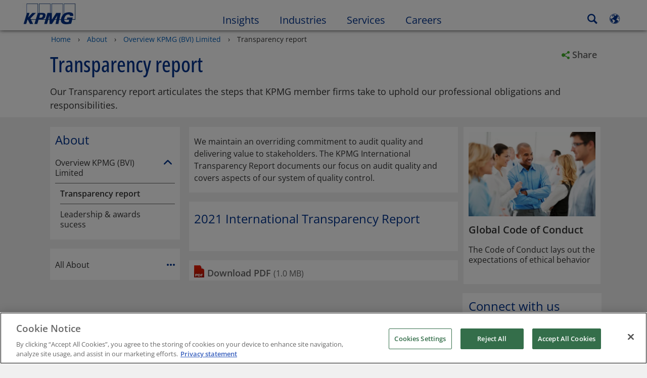

--- FILE ---
content_type: application/javascript
request_url: https://kpmg.com/etc/clientlibs/kpmgpublic/pages/tmpl-peoplesublanding.min-1937c7.js
body_size: 53245
content:
((e,t)=>{"function"==typeof define&&define.amd?define("tracking",["tracking","plus"],t):"undefined"!=typeof exports&&"undefined"!=typeof module?module.exports=t(e.Tracking,require("plus")):e.amdWeb=t()})(this,function(e,d){function t(e,t){if(!t||void 0===t)throw"Location is required for tracking.js";this.$context=d(e),this.location=t,this.reactClassList=this.$context.parents(".react-component").length?this.$context.parents('[class^="wrapper-"]').attr("class"):"",this.$context.data({linkLocation:t}).off("click.tracking","a").off("click.tracking",".trackable").on("click.tracking","a",d.proxy(this.handleClick,this)).on("click.tracking",".trackable","",d.proxy(this.handleClick,this))}var p,f="",h="",g=window.kpmgPersonalize&&window.kpmgPersonalize.snp.params.countryCode&&window.kpmgPersonalize.snp.params.countryCode.toUpperCase()||"",m=/(<([^>]+)>)/gi;"XX"===g&&(g="GLOBAL");return t.prototype.satelliteTracking=function(e,t,n){try{if(void 0===n&&(n=!0),(h=t)||(t=e),e&&"object"==typeof e&&digitalData&&"object"==typeof digitalData)for(var i in e)e.hasOwnProperty(i)&&(digitalData[i]=e[i]);n&&_satellite.track(t),h=""}catch(e){}},t.prototype.handleClick=function(e){try{var t=p=d(e.currentTarget),n=!1;if(this.$context.hasClass('[class^="module-touch-promotional"]')&&(this.reactClassList=""),(t.closest('[class^="module-"]').hasClass("component-trackable")||t.closest('[class^="wrapper-"]').hasClass("component-trackable"))&&(n=!0),!t.data("stoptrack")&&f!==t&&"#"!==t.attr("href")&&"javascript:void(0);"!==t.attr("href")&&!t.data("bs-target")){var i,r=t.data("linkLocation")||this.$context.data("linkLocation"),a=t.data("trackname")||h||"componentLink",o=t.find("h1,h2,h3,h4,.title,label").html()||t.parent().find("a").attr("title")||t.parent().find("a").text()||t.html().toLowerCase(),s=this.reactClassList||this.$context.attr("class"),l=this.reactClassList?s.substring(8,s.indexOf(" ")):s.substring(7,s.indexOf(" ")),c=t.find("h1, h2, h3, h4, h5, h6, p, div, span, label")[0]&&t.find("h1, h2, h3, h4, h5, h6, p, div, span, label")[0].innerText,u=t.attr("title")||t.attr("data-title")||c||e.currentTarget.innerText||e.currentTarget.value||t.data("value"),o=(o=t.parents(".campaign-ctas").length||t.parents(".navbar-nav-component").length?t.html().toLowerCase():o).replace(m,"").replace(/(  |\r\n\t|\n|\r\t)/gm,"");if(window.kpmgPersonalize.isBlog&&(0<t.parent(".module-touch-promotional").length&&0<t.attr("title").length?(u=t.attr("title"),o=t.attr("title")):u=(i=t.find("h1,h2,h3,h4,.title,label")[0])?i.innerText:u),n&&this.track(a,u,!0),void 0!==r&&r.toLowerCase(),d(".navigation-logo").is(t)||t.is("a.logo-image-component")?o="home":0<t.parents(".nav-grouping").length||0<t.parents(".desktop-navbar-component").length||t.parents(".mobile-navbar-component").length,"touch-topic-list-header"!==l&&"touch-author-list-header"!==l||(t.hasClass("view-topics-spotlight")||t.hasClass("view-author-spotlight"))&&(o=(o=t.html().toLowerCase()).replace(m,"").replace(/(  |\r\n\t|\n|\r\t)/gm,"")),"socialchannels"===l)return!1;"bodytext"===l&&1<t.parent().find("a").length&&(o=t.attr("title")||t.html().toLowerCase()),"dynamicpromotional"===l&&(o=u),f=t}}catch(e){console.log(e)}},t.prototype.track=function(e,t,n,i){try{this.$context.hasClass('[class^="module-touch-promotional"]')&&(this.reactClassList="");var r=this.reactClassList||this.$context.attr("class"),a=(this.$context.attr("personalize"),this.$context.closest("[data-article]").attr("data-article")||"false"),o=this.reactClassList?r.substring(8,r.indexOf(" ")):r.substring(7,r.indexOf(" ")),s=(s=(window.kpmgPersonalize.isBlog&&n?p:this.$context).find("h1,h2,h3,h4,.title,label")[0])?s.innerText:o,l=window.kpmgPersonalize.snp.params&&window.kpmgPersonalize.snp.params.sortType?window.kpmgPersonalize.snp.params.sortType.split("=")[1]:"default",c="D"+(this.$context.closest("[data-desktop-cell]").data("desktop-cell")||0),u="M"+(this.$context.closest("[data-mobile-cell]").data("mobile-cell")||0),d=this.$context.attr("href")||"",f=s,h={},m="";p&&p.hasClass("nested-element-tracking")&&(s=f=p.find("h1").text().trim()),"touch-post-stats"===o&&(s+=t.trim(),f=s),"touch-blogshare"!==o&&"touch-featuredauthors"!==o&&"touch-blog-author-list"!==o&&"touch-blog-topic-list"!==o||(s=t.trim(),f=s),"dynamicpromotional"===o&&(f=this.$context.find("a").attr("data-title"),s=f,d=this.$context.find("a").attr("href")),("touchpopularposts"===o||"touchrecentposts"===o||"touchsupportingcontent"===o||"dynamic-accordion"===o&&window.kpmgPersonalize.isBlog)&&(f=t.trim(),s=t.trim()),"promotionale"!==o&&"promotionala"!==o&&"promotionalb"!==o&&"promotionalc"!==o&&"promotionald"!==o||(i=t.trim()),h={component:{isArticle:a,componentDetail:o+"|"+c+"-"+u+"|"+s,componentRanking:l,ArticleType:digitalData&&digitalData.page.pageInfo&&digitalData.page.pageInfo.industryPath?digitalData.page.pageInfo.industryPath:""},link:{LinkName:t,FindingMethod:o,internalLink:i||"link",internalLinkcategory:o,internalLinkURL:d},article:{ArticleName:f}},n&&(window.digitalData.page.article.articleDetails=f.concat(" | ","KPMG"," | ",g)),window.kpmgPersonalize.isBlog&&(n&&p&&(m=p.attr("data-topic")||""),h.component.ArticleType?h.component.ArticleType=("Blog | "+h.component.ArticleType).trim():h.component.ArticleType=("Blog | "+m).trim(),h.article.ArticleName=("Blog | "+h.article.ArticleName).trim(),n||(delete h.component.ArticleType,delete h.article.ArticleName,delete window.digitalData.page.article.articleDetails)),this.satelliteTracking(h,e)}catch(e){console.log("Error:"+e)}},t}),((e,t)=>{"function"==typeof define&&define.amd?define("helpers",["helpers","plus"],t):"undefined"!=typeof exports&&"undefined"!=typeof module?module.exports=t(require("plus")):e.amdWeb=t()})(this,function(e,a){function l(){}return l.prototype.debounce=function(i,r,a){var o;return function(){var e=this,t=arguments,n=a&&!o;clearTimeout(o),o=setTimeout(function(){o=null,a||i.apply(e,t)},r),n&&i.apply(e,t)}},l.prototype.dateFormat=function(e,t,n){var i;return e||t||n?(i={pad:function(e,t){for(e=String(e),t=t||2;e.length<t;)e="0"+e;return e},getDate:function(e){if(!this.date)return null;var t=this.date.getDate();switch(e){case"dd":return this.pad(t);case"ddd":return Math.round((this.date.setHours(23)-new Date(this.date.getYear()+1900,0,1,0,0,0))/1e3/60/60/24);default:return t}},getMonth:function(e,t){if(!this.date)return null;var n=this.date.getMonth();switch(e){case"mm":n=this.pad(n+1);break;case"mmm":n=this.i18nLabels.shortMonths[n];break;case"mmmm":n=this.i18nLabels.longMonths[n];break;default:n+=1}switch(t){case"lc":return n.toLowerCase();case"uc":return n.toUpperCase();default:return n}},getYear:function(e){var t;return this.date?(t=this.date.getFullYear(),"yy"!==e?t:String(t).slice(2)):null},getHourMinute:function(e){var t,n,i,r,a;return this.date?(t=this.date.getHours(),n=this.date.getMinutes(),i=12<=t?this.i18nLabels.timeMeridiems[1]:this.i18nLabels.timeMeridiems[0],r=this.dateFormatProperties.showMeridiem,a=this.dateFormatProperties.timeSeparator,"hh"!==(r=r&&"undefined"!==r?i:"",e)?" "+this.pad(t)+a+this.pad(n):" "+this.pad(t%12||12)+a+this.pad(n)+" "+r):null},getDateValue:function(e,t){switch(e){case"day":return this.getDate(t.dayType);case"month":return this.getMonth(t.monthType,t.monthCase);case"year":return this.getYear(t.yearType);case"time":return this.getHourMinute(t.hourType);default:return""}},getFormattedDate:function(){if(!this.dateFormatProperties)return this.date;var e,t="";for(e in this.dateFormatProperties.fields)for(var n in this.dateFormatProperties.fields[e]){var i,r=this.dateFormatProperties.fields[e][n];e<=2&&(i=this.dateFormatProperties.separators[e][n]),t+=this.getDateValue(r,this.dateFormatProperties.transformations),"null"!==r&&(t+=(i="item4"===n?" ":i)||"")}return t}},-1===e.indexOf(":")&&-1===e.indexOf(",")&&-1!==e.indexOf("-")&&(e=e.replace(/-/g," ")),i.date=new Date(e),i.i18nLabels=t,i.dateFormatProperties=n,i.getFormattedDate()):e},l.prototype.timeZoneFormat=function(e,t,n){var i;return e||t||n?((i={pad:function(e,t){for(e=String(e),t=t||2;e.length<t;)e="0"+e;return e},getHourMinute:function(e){var t,n,i,r,a,o,s,l,c,u,d;return this.startTime||this.endTime?(r=this.startTime.split(":")[0],a=this.startTime.split(":")[1],o=this.startTimeMerdiem===this.i18nLabels.timeMeridiems[1]?this.i18nLabels.timeMeridiems[1]:this.i18nLabels.timeMeridiems[0],s=this.endTime.split(":")[0],l=this.endTime.split(":")[1],c=this.endTimeMerdiem===this.i18nLabels.timeMeridiems[1]?this.i18nLabels.timeMeridiems[1]:this.i18nLabels.timeMeridiems[0],u=this.dateFormatProperties.showMeridiem,d=this.dateFormatProperties.timeSeparator,"hh"!==(n=o===this.i18nLabels.timeMeridiems[1]?Number(r)+12:r,i=c===this.i18nLabels.timeMeridiems[1]?Number(s)+12:s,o=u&&"undefined"!==u?(t=o,c):t="",e)?" "+this.pad(n)+d+this.pad(a)+" - "+this.pad(i)+d+this.pad(l):u?" "+this.pad(r)+d+this.pad(a)+" "+t+" - "+this.pad(s)+d+this.pad(l)+" "+o:" "+this.pad(r)+d+this.pad(a)+" - "+this.pad(s)+d+this.pad(l)):null}}).startTime=e.split(",")[0].split("-")[0].split(" ")[0],i.endTime=e.split(",")[0].split("-")[1].trim().split(" ")[0],i.startTimeMerdiem=e.split(",")[0].split("-")[0].split(" ")[1],i.endTimeMerdiem=e.split(",")[0].split("-")[1].trim().split(" ")[1],i.timezone=e.split(",")[1].trim(),i.i18nLabels=t,i.dateFormatProperties=n,i.getHourMinute(i.dateFormatProperties.transformations.hourType)+", "+i.timezone):e},l.prototype.filterJSON=function(e,n){var i;return e&&(i=[],a.each(e,function(e,t){if(e===n&&i.push(t),"string"==typeof t)return!0;(Array.isArray(t)||"object"==typeof t&&null!==t)&&0<(e=l.prototype.filterJSON.call(this,t,n)).length&&(i=i.concat(e))}),i)},l.prototype.xmlToJson=function(e){var t={};if(1===e.nodeType){if(0<e.attributes.length){t.searchInputs={};for(var n=0;n<e.attributes.length;n++){var i=e.attributes.item(n);t.searchInputs[i.nodeName]=i.value}}}else 3===e.nodeType&&(t=e.nodeValue);if(e.hasChildNodes())for(var r=0;r<e.childNodes.length;r++){var a,o=e.childNodes.item(r),s=o.nodeName;void 0===t[s]?t[s]=l.prototype.xmlToJson.call(this,o):(void 0===t[s].push&&(a=t[s],t[s]=[],t[s].push(a)),t[s].push(l.prototype.xmlToJson.call(this,o)))}return t},l.prototype.triggerSatteliteTracking=function(e,t){try{t?_satellite.track(e,t):_satellite.track(e)}catch(e){}},l.prototype.getUrlParams=function(e){var t={};try{for(var n=-1<e.indexOf("?")?e.split("?"):"",i=n[1]?n[1].split("&"):"",t=[],r=0;r<i.length;r++){var a=i[r].split("=");t[a[0]]=decodeURI(a[1])}}catch(e){}return t},l.prototype.isOSXSafari=function(){if(-1!=navigator.userAgent.indexOf("Mac OS X")&&-1!=navigator.userAgent.indexOf("Safari")&&-1==navigator.userAgent.indexOf("Chrome"))return!0},l.prototype.trapFocus=function(e,t){var n=a(e).find("a, object, :input, iframe, [tabindex]").not("svg"),i=n.first()[0],r=n.last()[0];a(e).on("keydown",function(e){"Tab"!==e.key&&9!==e.keyCode||(e.shiftKey?document.activeElement===i&&(r.trigger("focus"),e.preventDefault()):document.activeElement===r&&(i.trigger("focus"),e.preventDefault()))})},l.prototype.undoTrapFocus=function(e,t){a(e).off("keydown."+t)},new l}),((e,t)=>{"object"==typeof exports&&"undefined"!=typeof module?module.exports=t():"function"==typeof define&&define.amd?define("moment",t):e.moment=t()})(this,function(){function m(){return vt.apply(null,arguments)}function o(e){return e instanceof Array||"[object Array]"===Object.prototype.toString.call(e)}function Y(e){return null!=e&&"[object Object]"===Object.prototype.toString.call(e)}function p(e,t){return Object.prototype.hasOwnProperty.call(e,t)}function j(e){if(Object.getOwnPropertyNames)return 0===Object.getOwnPropertyNames(e).length;for(var t in e)if(p(e,t))return;return 1}function s(e){return void 0===e}function F(e){return"number"==typeof e||"[object Number]"===Object.prototype.toString.call(e)}function E(e){return e instanceof Date||"[object Date]"===Object.prototype.toString.call(e)}function R(e,t){for(var n=[],i=e.length,r=0;r<i;++r)n.push(t(e[r],r));return n}function z(e,t){for(var n in t)p(t,n)&&(e[n]=t[n]);return p(t,"toString")&&(e.toString=t.toString),p(t,"valueOf")&&(e.valueOf=t.valueOf),e}function c(e,t,n,i){return Le(e,t,n,i,!0).utc()}function g(e){return null==e._pf&&(e._pf={empty:!1,unusedTokens:[],unusedInput:[],overflow:-2,charsLeftOver:0,nullInput:!1,invalidEra:null,invalidMonth:null,invalidFormat:!1,userInvalidated:!1,iso:!1,parsedDateParts:[],era:null,meridiem:null,rfc2822:!1,weekdayMismatch:!1}),e._pf}function W(e){if(null==e._isValid){var t=g(e),n=bt.call(t.parsedDateParts,function(e){return null!=e}),n=!isNaN(e._d.getTime())&&t.overflow<0&&!t.empty&&!t.invalidEra&&!t.invalidMonth&&!t.invalidWeekday&&!t.weekdayMismatch&&!t.nullInput&&!t.invalidFormat&&!t.userInvalidated&&(!t.meridiem||(t.meridiem,n));if(e._strict&&(n=n&&0===t.charsLeftOver&&0===t.unusedTokens.length&&void 0===t.bigHour),null!=Object.isFrozen&&Object.isFrozen(e))return n;e._isValid=n}return e._isValid}function G(e){var t=c(NaN);return null!=e?z(g(t),e):g(t).userInvalidated=!0,t}function q(e,t){var n,i,r,a=wt.length;if(s(t._isAMomentObject)||(e._isAMomentObject=t._isAMomentObject),s(t._i)||(e._i=t._i),s(t._f)||(e._f=t._f),s(t._l)||(e._l=t._l),s(t._strict)||(e._strict=t._strict),s(t._tzm)||(e._tzm=t._tzm),s(t._isUTC)||(e._isUTC=t._isUTC),s(t._offset)||(e._offset=t._offset),s(t._pf)||(e._pf=g(t)),s(t._locale)||(e._locale=t._locale),0<a)for(n=0;n<a;n++)s(r=t[i=wt[n]])||(e[i]=r);return e}function H(e){q(this,e),this._d=new Date(null!=e._d?e._d.getTime():NaN),this.isValid()||(this._d=new Date(NaN)),!1===_t&&(_t=!0,m.updateOffset(this),_t=!1)}function l(e){return e instanceof H||null!=e&&null!=e._isAMomentObject}function V(e){!1===m.suppressDeprecationWarnings&&"undefined"!=typeof console&&console.warn&&console.warn("Deprecation warning: "+e)}function e(a,o){var s=!0;return z(function(){if(null!=m.deprecationHandler&&m.deprecationHandler(null,a),s){for(var e,t,n=[],i=arguments.length,r=0;r<i;r++){if(e="","object"==typeof arguments[r]){for(t in e+="\n["+r+"] ",arguments[0])p(arguments[0],t)&&(e+=t+": "+arguments[0][t]+", ");e=e.slice(0,-2)}else e=arguments[r];n.push(e)}V(a+"\nArguments: "+Array.prototype.slice.call(n).join("")+"\n"+(new Error).stack),s=!1}return o.apply(this,arguments)},o)}function B(e,t){null!=m.deprecationHandler&&m.deprecationHandler(e,t),kt[e]||(V(t),kt[e]=!0)}function u(e){return"undefined"!=typeof Function&&e instanceof Function||"[object Function]"===Object.prototype.toString.call(e)}function K(e,t){var n,i=z({},e);for(n in t)p(t,n)&&(Y(e[n])&&Y(t[n])?(i[n]={},z(i[n],e[n]),z(i[n],t[n])):null!=t[n]?i[n]=t[n]:delete i[n]);for(n in e)p(e,n)&&!p(t,n)&&Y(e[n])&&(i[n]=z({},i[n]));return i}function J(e){null!=e&&this.set(e)}function a(e,t,n){var i=""+Math.abs(e);return(0<=e?n?"+":"":"-")+Math.pow(10,Math.max(0,t-i.length)).toString().substr(1)+i}function i(e,t,n,i){var r="string"==typeof i?function(){return this[i]()}:i;e&&(xt[e]=r),t&&(xt[t[0]]=function(){return a(r.apply(this,arguments),t[1],t[2])}),n&&(xt[n]=function(){return this.localeData().ordinal(r.apply(this,arguments),e)})}function $(e,t){return e.isValid()?(t=Z(t,e.localeData()),Dt[t]=Dt[t]||(i=>{for(var e,r=i.match(Ct),t=0,a=r.length;t<a;t++)xt[r[t]]?r[t]=xt[r[t]]:r[t]=(e=r[t]).match(/\[[\s\S]/)?e.replace(/^\[|\]$/g,""):e.replace(/\\/g,"");return function(e){for(var t="",n=0;n<a;n++)t+=u(r[n])?r[n].call(e,i):r[n];return t}})(t),Dt[t](e)):e.localeData().invalidDate()}function Z(e,t){function n(e){return t.longDateFormat(e)||e}var i=5;for(Ot.lastIndex=0;0<=i&&Ot.test(e);)e=e.replace(Ot,n),Ot.lastIndex=0,--i;return e}function t(e,t){var n=e.toLowerCase();Ut[n]=Ut[n+"s"]=Ut[t]=e}function d(e){return"string"==typeof e?Ut[e]||Ut[e.toLowerCase()]:void 0}function Q(e){var t,n,i={};for(n in e)p(e,n)&&(t=d(n))&&(i[t]=e[n]);return i}function n(e,t){Mt[e]=t}function X(e){return e%4==0&&e%100!=0||e%400==0}function f(e){return e<0?Math.ceil(e)||0:Math.floor(e)}function h(e){var e=+e,t=0;return t=0!=e&&isFinite(e)?f(e):t}function ee(t,n){return function(e){return null!=e?(ne(this,t,e),m.updateOffset(this,n),this):te(this,t)}}function te(e,t){return e.isValid()?e._d["get"+(e._isUTC?"UTC":"")+t]():NaN}function ne(e,t,n){e.isValid()&&!isNaN(n)&&("FullYear"===t&&X(e.year())&&1===e.month()&&29===e.date()?(n=h(n),e._d["set"+(e._isUTC?"UTC":"")+t](n,e.month(),ae(n,e.month()))):e._d["set"+(e._isUTC?"UTC":"")+t](n))}function r(e,n,i){Gt[e]=u(n)?n:function(e,t){return e&&i?i:n}}function ie(e,t){return p(Gt,e)?Gt[e](t._strict,t._locale):new RegExp(y(e.replace("\\","").replace(/\\(\[)|\\(\])|\[([^\]\[]*)\]|\\(.)/g,function(e,t,n,i,r){return t||n||i||r})))}function y(e){return e.replace(/[-\/\\^$*+?.()|[\]{}]/g,"\\$&")}function v(e,n){var t,i,r=n;for("string"==typeof e&&(e=[e]),F(n)&&(r=function(e,t){t[n]=h(e)}),i=e.length,t=0;t<i;t++)qt[e[t]]=r}function re(e,r){v(e,function(e,t,n,i){n._w=n._w||{},r(e,n._w,n,i)})}function ae(e,t){var n;return isNaN(e)||isNaN(t)?NaN:(n=(t%(n=12)+n)%n,e+=(t-n)/12,1==n?X(e)?29:28:31-n%7%2)}function oe(e,t){var n;if(e.isValid()){if("string"==typeof t)if(/^\d+$/.test(t))t=h(t);else if(!F(t=e.localeData().monthsParse(t)))return;n=Math.min(e.date(),ae(e.year(),t)),e._d["set"+(e._isUTC?"UTC":"")+"Month"](t,n)}}function se(e){return null!=e?(oe(this,e),m.updateOffset(this,!0),this):te(this,"Month")}function le(){function e(e,t){return t.length-e.length}for(var t,n=[],i=[],r=[],a=0;a<12;a++)t=c([2e3,a]),n.push(this.monthsShort(t,"")),i.push(this.months(t,"")),r.push(this.months(t,"")),r.push(this.monthsShort(t,""));for(n.sort(e),i.sort(e),r.sort(e),a=0;a<12;a++)n[a]=y(n[a]),i[a]=y(i[a]);for(a=0;a<24;a++)r[a]=y(r[a]);this._monthsRegex=new RegExp("^("+r.join("|")+")","i"),this._monthsShortRegex=this._monthsRegex,this._monthsStrictRegex=new RegExp("^("+i.join("|")+")","i"),this._monthsShortStrictRegex=new RegExp("^("+n.join("|")+")","i")}function ce(e){return X(e)?366:365}function ue(e,t,n,i,r,a,o){var s;return e<100&&0<=e?(s=new Date(e+400,t,n,i,r,a,o),isFinite(s.getFullYear())&&s.setFullYear(e)):s=new Date(e,t,n,i,r,a,o),s}function de(e){var t;return e<100&&0<=e?((t=Array.prototype.slice.call(arguments))[0]=e+400,t=new Date(Date.UTC.apply(null,t)),isFinite(t.getUTCFullYear())&&t.setUTCFullYear(e)):t=new Date(Date.UTC.apply(null,arguments)),t}function fe(e,t,n){n=7+t-n;return-(7+de(e,0,n).getUTCDay()-t)%7+n-1}function he(e,t,n,i,r){var a,t=1+7*(t-1)+(7+n-i)%7+fe(e,i,r),n=t<=0?ce(a=e-1)+t:t>ce(e)?(a=e+1,t-ce(e)):(a=e,t);return{year:a,dayOfYear:n}}function me(e,t,n){var i,r,a=fe(e.year(),t,n),a=Math.floor((e.dayOfYear()-a-1)/7)+1;return a<1?i=a+b(r=e.year()-1,t,n):a>b(e.year(),t,n)?(i=a-b(e.year(),t,n),r=e.year()+1):(r=e.year(),i=a),{week:i,year:r}}function b(e,t,n){var i=fe(e,t,n),t=fe(e+1,t,n);return(ce(e)-i+t)/7}function pe(e,t){return e.slice(t,7).concat(e.slice(0,t))}function ge(){function e(e,t){return t.length-e.length}for(var t,n,i,r=[],a=[],o=[],s=[],l=0;l<7;l++)i=c([2e3,1]).day(l),t=y(this.weekdaysMin(i,"")),n=y(this.weekdaysShort(i,"")),i=y(this.weekdays(i,"")),r.push(t),a.push(n),o.push(i),s.push(t),s.push(n),s.push(i);r.sort(e),a.sort(e),o.sort(e),s.sort(e),this._weekdaysRegex=new RegExp("^("+s.join("|")+")","i"),this._weekdaysShortRegex=this._weekdaysRegex,this._weekdaysMinRegex=this._weekdaysRegex,this._weekdaysStrictRegex=new RegExp("^("+o.join("|")+")","i"),this._weekdaysShortStrictRegex=new RegExp("^("+a.join("|")+")","i"),this._weekdaysMinStrictRegex=new RegExp("^("+r.join("|")+")","i")}function ye(){return this.hours()%12||12}function ve(e,t){i(e,0,0,function(){return this.localeData().meridiem(this.hours(),this.minutes(),t)})}function be(e,t){return t._meridiemParse}function we(e){return e&&e.toLowerCase().replace("_","-")}function _e(e){for(var t,n,i,r,a=0;a<e.length;){for(t=(r=we(e[a]).split("-")).length,n=(n=we(e[a+1]))?n.split("-"):null;0<t;){if(i=ke(r.slice(0,t).join("-")))return i;if(n&&n.length>=t&&((e,t)=>{for(var n=Math.min(e.length,t.length),i=0;i<n;i+=1)if(e[i]!==t[i])return i;return n})(r,n)>=t-1)break;t--}a++}return sn}function ke(t){var e;if(void 0===N[t]&&"undefined"!=typeof module&&module&&module.exports&&null!=t.match("^[^/\\\\]*$"))try{e=sn._abbr,require("./locale/"+t),Se(e)}catch(e){N[t]=null}return N[t]}function Se(e,t){return e&&((t=s(t)?w(e):Ce(e,t))?sn=t:"undefined"!=typeof console&&console.warn&&console.warn("Locale "+e+" not found. Did you forget to load it?")),sn._abbr}function Ce(e,t){if(null===t)return delete N[e],null;var n,i=cn;if(t.abbr=e,null!=N[e])B("defineLocaleOverride","use moment.updateLocale(localeName, config) to change an existing locale. moment.defineLocale(localeName, config) should only be used for creating a new locale See http://momentjs.com/guides/#/warnings/define-locale/ for more info."),i=N[e]._config;else if(null!=t.parentLocale)if(null!=N[t.parentLocale])i=N[t.parentLocale]._config;else{if(null==(n=ke(t.parentLocale)))return un[t.parentLocale]||(un[t.parentLocale]=[]),un[t.parentLocale].push({name:e,config:t}),null;i=n._config}return N[e]=new J(K(i,t)),un[e]&&un[e].forEach(function(e){Ce(e.name,e.config)}),Se(e),N[e]}function w(e){var t;if(!(e=e&&e._locale&&e._locale._abbr?e._locale._abbr:e))return sn;if(!o(e)){if(t=ke(e))return t;e=[e]}return _e(e)}function Oe(e){var t=e._a;return t&&-2===g(e).overflow&&(t=t[U]<0||11<t[U]?U:t[M]<1||t[M]>ae(t[x],t[U])?M:t[A]<0||24<t[A]||24===t[A]&&(0!==t[P]||0!==t[T]||0!==t[Ht])?A:t[P]<0||59<t[P]?P:t[T]<0||59<t[T]?T:t[Ht]<0||999<t[Ht]?Ht:-1,g(e)._overflowDayOfYear&&(t<x||M<t)&&(t=M),g(e)._overflowWeeks&&-1===t&&(t=Vt),g(e)._overflowWeekday&&-1===t&&(t=Bt),g(e).overflow=t),e}function De(e){var t,n,i,r,a,o,s=e._i,l=dn.exec(s)||fn.exec(s),s=mn.length,c=pn.length;if(l){for(g(e).iso=!0,t=0,n=s;t<n;t++)if(mn[t][1].exec(l[1])){r=mn[t][0],i=!1!==mn[t][2];break}if(null==r)e._isValid=!1;else{if(l[3]){for(t=0,n=c;t<n;t++)if(pn[t][1].exec(l[3])){a=(l[2]||" ")+pn[t][0];break}if(null==a)return void(e._isValid=!1)}if(i||null==a){if(l[4]){if(!hn.exec(l[4]))return void(e._isValid=!1);o="Z"}e._f=r+(a||"")+(o||""),Pe(e)}else e._isValid=!1}}else e._isValid=!1}function xe(e,t,n,i,r,a){e=[(e=>(e=parseInt(e,10))<=49?2e3+e:e<=999?1900+e:e)(e),Jt.indexOf(t),parseInt(n,10),parseInt(i,10),parseInt(r,10)];return a&&e.push(parseInt(a,10)),e}function Ue(e){var t,n,i,r,a=yn.exec(e._i.replace(/\([^()]*\)|[\n\t]/g," ").replace(/(\s\s+)/g," ").replace(/^\s\s*/,"").replace(/\s\s*$/,""));a?(t=xe(a[4],a[3],a[2],a[5],a[6],a[7]),n=a[1],i=t,r=e,n&&tn.indexOf(n)!==new Date(i[0],i[1],i[2]).getDay()?(g(r).weekdayMismatch=!0,r._isValid=!1):(e._a=t,e._tzm=(n=a[8],i=a[9],r=a[10],n?vn[n]:i?0:((n=parseInt(r,10))-(i=n%100))/100*60+i),e._d=de.apply(null,e._a),e._d.setUTCMinutes(e._d.getUTCMinutes()-e._tzm),g(e).rfc2822=!0)):e._isValid=!1}function Me(e,t,n){return null!=e?e:null!=t?t:n}function Ae(e){var t,n,i,r,a,o,s,l,c,u,d,f=[];if(!e._d){for(u=e,d=new Date(m.now()),n=u._useUTC?[d.getUTCFullYear(),d.getUTCMonth(),d.getUTCDate()]:[d.getFullYear(),d.getMonth(),d.getDate()],e._w&&null==e._a[M]&&null==e._a[U]&&(null!=(d=(u=e)._w).GG||null!=d.W||null!=d.E?(o=1,s=4,i=Me(d.GG,u._a[x],me(_(),1,4).year),r=Me(d.W,1),((a=Me(d.E,1))<1||7<a)&&(l=!0)):(o=u._locale._week.dow,s=u._locale._week.doy,c=me(_(),o,s),i=Me(d.gg,u._a[x],c.year),r=Me(d.w,c.week),null!=d.d?((a=d.d)<0||6<a)&&(l=!0):null!=d.e?(a=d.e+o,(d.e<0||6<d.e)&&(l=!0)):a=o),r<1||r>b(i,o,s)?g(u)._overflowWeeks=!0:null!=l?g(u)._overflowWeekday=!0:(c=he(i,r,a,o,s),u._a[x]=c.year,u._dayOfYear=c.dayOfYear)),null!=e._dayOfYear&&(d=Me(e._a[x],n[x]),(e._dayOfYear>ce(d)||0===e._dayOfYear)&&(g(e)._overflowDayOfYear=!0),l=de(d,0,e._dayOfYear),e._a[U]=l.getUTCMonth(),e._a[M]=l.getUTCDate()),t=0;t<3&&null==e._a[t];++t)e._a[t]=f[t]=n[t];for(;t<7;t++)e._a[t]=f[t]=null==e._a[t]?2===t?1:0:e._a[t];24===e._a[A]&&0===e._a[P]&&0===e._a[T]&&0===e._a[Ht]&&(e._nextDay=!0,e._a[A]=0),e._d=(e._useUTC?de:ue).apply(null,f),i=e._useUTC?e._d.getUTCDay():e._d.getDay(),null!=e._tzm&&e._d.setUTCMinutes(e._d.getUTCMinutes()-e._tzm),e._nextDay&&(e._a[A]=24),e._w&&void 0!==e._w.d&&e._w.d!==i&&(g(e).weekdayMismatch=!0)}}function Pe(e){if(e._f===m.ISO_8601)return De(e);if(e._f===m.RFC_2822)return Ue(e);e._a=[],g(e).empty=!0;for(var t,n,i,r,a,o,s,l=""+e._i,c=l.length,u=0,d=Z(e._f,e._locale).match(Ct)||[],f=d.length,h=0;h<f;h++)n=d[h],(t=(l.match(ie(n,e))||[])[0])&&(0<(i=l.substr(0,l.indexOf(t))).length&&g(e).unusedInput.push(i),l=l.slice(l.indexOf(t)+t.length),u+=t.length),xt[n]?(t?g(e).empty=!1:g(e).unusedTokens.push(n),i=n,a=e,null!=(r=t)&&p(qt,i)&&qt[i](r,a._a,a,i)):e._strict&&!t&&g(e).unusedTokens.push(n);g(e).charsLeftOver=c-u,0<l.length&&g(e).unusedInput.push(l),e._a[A]<=12&&!0===g(e).bigHour&&0<e._a[A]&&(g(e).bigHour=void 0),g(e).parsedDateParts=e._a.slice(0),g(e).meridiem=e._meridiem,e._a[A]=(c=e._locale,o=e._a[A],null==(s=e._meridiem)?o:null!=c.meridiemHour?c.meridiemHour(o,s):null!=c.isPM?((c=c.isPM(s))&&o<12&&(o+=12),o=c||12!==o?o:0):o),null!==(s=g(e).era)&&(e._a[x]=e._locale.erasConvertYear(s,e._a[x])),Ae(e),Oe(e)}function Te(e){var t,n,i=e._i,r=e._f;{var a;return(e._locale=e._locale||w(e._l),null===i||void 0===r&&""===i)?G({nullInput:!0}):("string"==typeof i&&(e._i=i=e._locale.preparse(i)),l(i)?new H(Oe(i)):(E(i)?e._d=i:o(r)?(e=>{var t,n,i,r,a,o,s=!1,l=e._f.length;if(0===l)return g(e).invalidFormat=!0,e._d=new Date(NaN);for(r=0;r<l;r++)a=0,o=!1,t=q({},e),null!=e._useUTC&&(t._useUTC=e._useUTC),t._f=e._f[r],Pe(t),W(t)&&(o=!0),a=(a+=g(t).charsLeftOver)+10*g(t).unusedTokens.length,g(t).score=a,s?a<i&&(i=a,n=t):(null==i||a<i||o)&&(i=a,n=t,o)&&(s=!0);z(e,n||t)})(e):r?Pe(e):s(r=(i=e)._i)?i._d=new Date(m.now()):E(r)?i._d=new Date(r.valueOf()):"string"==typeof r?(e=>{var t=gn.exec(e._i);if(null!==t)return e._d=new Date(+t[1]);De(e),!1===e._isValid&&(delete e._isValid,Ue(e),!1===e._isValid)&&(delete e._isValid,e._strict?e._isValid=!1:m.createFromInputFallback(e))})(i):o(r)?(i._a=R(r.slice(0),function(e){return parseInt(e,10)}),Ae(i)):Y(r)?(a=i)._d||(n=void 0===(t=Q(a._i)).day?t.date:t.day,a._a=R([t.year,t.month,n,t.hour,t.minute,t.second,t.millisecond],function(e){return e&&parseInt(e,10)}),Ae(a)):F(r)?i._d=new Date(r):m.createFromInputFallback(i),W(e)||(e._d=null),e))}}function Le(e,t,n,i,r){var a={};return!0!==t&&!1!==t||(i=t,t=void 0),!0!==n&&!1!==n||(i=n,n=void 0),(Y(e)&&j(e)||o(e)&&0===e.length)&&(e=void 0),a._isAMomentObject=!0,a._useUTC=a._isUTC=r,a._l=n,a._i=e,a._f=t,a._strict=i,(r=new H(Oe(Te(r=a))))._nextDay&&(r.add(1,"d"),r._nextDay=void 0),r}function _(e,t,n,i){return Le(e,t,n,i,!1)}function Ne(e,t){var n,i;if(!(t=1===t.length&&o(t[0])?t[0]:t).length)return _();for(n=t[0],i=1;i<t.length;++i)t[i].isValid()&&!t[i][e](n)||(n=t[i]);return n}function Ie(e){var e=Q(e),t=e.year||0,n=e.quarter||0,i=e.month||0,r=e.week||e.isoWeek||0,a=e.day||0,o=e.hour||0,s=e.minute||0,l=e.second||0,c=e.millisecond||0;this._isValid=(e=>{var t,n,i=!1,r=bn.length;for(t in e)if(p(e,t)&&(-1===L.call(bn,t)||null!=e[t]&&isNaN(e[t])))return!1;for(n=0;n<r;++n)if(e[bn[n]]){if(i)return!1;parseFloat(e[bn[n]])!==h(e[bn[n]])&&(i=!0)}return!0})(e),this._milliseconds=+c+1e3*l+6e4*s+1e3*o*60*60,this._days=+a+7*r,this._months=+i+3*n+12*t,this._data={},this._locale=w(),this._bubble()}function Ye(e){return e instanceof Ie}function je(e){return e<0?-1*Math.round(-1*e):Math.round(e)}function Fe(e,n){i(e,0,0,function(){var e=this.utcOffset(),t="+";return e<0&&(e=-e,t="-"),t+a(~~(e/60),2)+n+a(~~e%60,2)})}function Ee(e,t){var t=(t||"").match(e);return null===t?null:0===(t=60*(e=((t[t.length-1]||[])+"").match(wn)||["-",0,0])[1]+h(e[2]))?0:"+"===e[0]?t:-t}function Re(e,t){var n;return t._isUTC?(t=t.clone(),n=(l(e)||E(e)?e:_(e)).valueOf()-t.valueOf(),t._d.setTime(t._d.valueOf()+n),m.updateOffset(t,!1),t):_(e).local()}function ze(e){return-Math.round(e._d.getTimezoneOffset())}function We(){return!!this.isValid()&&this._isUTC&&0===this._offset}function k(e,t){var n,i,r=e;return Ye(e)?r={ms:e._milliseconds,d:e._days,M:e._months}:F(e)||!isNaN(+e)?(r={},t?r[t]=+e:r.milliseconds=+e):(t=_n.exec(e))?(n="-"===t[1]?-1:1,r={y:0,d:h(t[M])*n,h:h(t[A])*n,m:h(t[P])*n,s:h(t[T])*n,ms:h(je(1e3*t[Ht]))*n}):(t=kn.exec(e))?(n="-"===t[1]?-1:1,r={y:Ge(t[2],n),M:Ge(t[3],n),w:Ge(t[4],n),d:Ge(t[5],n),h:Ge(t[6],n),m:Ge(t[7],n),s:Ge(t[8],n)}):null==r?r={}:"object"==typeof r&&("from"in r||"to"in r)&&(t=_(r.from),n=_(r.to),t=t.isValid()&&n.isValid()?(n=Re(n,t),t.isBefore(n)?i=qe(t,n):((i=qe(n,t)).milliseconds=-i.milliseconds,i.months=-i.months),i):{milliseconds:0,months:0},(r={}).ms=t.milliseconds,r.M=t.months),i=new Ie(r),Ye(e)&&p(e,"_locale")&&(i._locale=e._locale),Ye(e)&&p(e,"_isValid")&&(i._isValid=e._isValid),i}function Ge(e,t){e=e&&parseFloat(e.replace(",","."));return(isNaN(e)?0:e)*t}function qe(e,t){var n={};return n.months=t.month()-e.month()+12*(t.year()-e.year()),e.clone().add(n.months,"M").isAfter(t)&&--n.months,n.milliseconds=+t-+e.clone().add(n.months,"M"),n}function He(i,r){return function(e,t){var n;return null===t||isNaN(+t)||(B(r,"moment()."+r+"(period, number) is deprecated. Please use moment()."+r+"(number, period). See http://momentjs.com/guides/#/warnings/add-inverted-param/ for more info."),n=e,e=t,t=n),Ve(this,k(e,t),i),this}}function Ve(e,t,n,i){var r=t._milliseconds,a=je(t._days),t=je(t._months);e.isValid()&&(i=null==i||i,t&&oe(e,te(e,"Month")+t*n),a&&ne(e,"Date",te(e,"Date")+a*n),r&&e._d.setTime(e._d.valueOf()+r*n),i)&&m.updateOffset(e,a||t)}function Be(e){return"string"==typeof e||e instanceof String}function Ke(e){return l(e)||E(e)||Be(e)||F(e)||(n=o(t=e),i=!1,n&&(i=0===t.filter(function(e){return!F(e)&&Be(t)}).length),n&&i)||(e=>{var t,n,i=Y(e)&&!j(e),r=!1,a=["years","year","y","months","month","M","days","day","d","dates","date","D","hours","hour","h","minutes","minute","m","seconds","second","s","milliseconds","millisecond","ms"],o=a.length;for(t=0;t<o;t+=1)n=a[t],r=r||p(e,n);return i&&r})(e)||null==e;var t,n,i}function Je(e,t){var n,i;return e.date()<t.date()?-Je(t,e):-((n=12*(t.year()-e.year())+(t.month()-e.month()))+(t-(i=e.clone().add(n,"months"))<0?(t-i)/(i-e.clone().add(n-1,"months")):(t-i)/(e.clone().add(1+n,"months")-i)))||0}function $e(e){return void 0===e?this._locale._abbr:(null!=(e=w(e))&&(this._locale=e),this)}function Ze(){return this._locale}function Qe(e,t){return(e%t+t)%t}function Xe(e,t,n){return e<100&&0<=e?new Date(e+400,t,n)-Sn:new Date(e,t,n).valueOf()}function et(e,t,n){return e<100&&0<=e?Date.UTC(e+400,t,n)-Sn:Date.UTC(e,t,n)}function tt(e,t){return t.erasAbbrRegex(e)}function nt(){for(var e=[],t=[],n=[],i=[],r=this.eras(),a=0,o=r.length;a<o;++a)t.push(y(r[a].name)),e.push(y(r[a].abbr)),n.push(y(r[a].narrow)),i.push(y(r[a].name)),i.push(y(r[a].abbr)),i.push(y(r[a].narrow));this._erasRegex=new RegExp("^("+i.join("|")+")","i"),this._erasNameRegex=new RegExp("^("+t.join("|")+")","i"),this._erasAbbrRegex=new RegExp("^("+e.join("|")+")","i"),this._erasNarrowRegex=new RegExp("^("+n.join("|")+")","i")}function it(e,t){i(0,[e,e.length],0,t)}function rt(e,t,n,i,r){var a;return null==e?me(this,i,r).year:(a=b(e,i,r),function(e,t,n,i,r){e=he(e,t,n,i,r),t=de(e.year,0,e.dayOfYear);return this.year(t.getUTCFullYear()),this.month(t.getUTCMonth()),this.date(t.getUTCDate()),this}.call(this,e,t=a<t?a:t,n,i,r))}function at(e,t){t[Ht]=h(1e3*("0."+e))}function ot(e){return e}function st(e,t,n,i){var r=w(),i=c().set(i,t);return r[n](i,e)}function lt(e,t,n){if(F(e)&&(t=e,e=void 0),e=e||"",null!=t)return st(e,t,n,"month");for(var i=[],r=0;r<12;r++)i[r]=st(e,r,n,"month");return i}function ct(e,t,n,i){t=("boolean"==typeof e||(n=t=e,e=!1),F(t)&&(n=t,t=void 0),t||"");var r,a=w(),o=e?a._week.dow:0,s=[];if(null!=n)return st(t,(n+o)%7,i,"day");for(r=0;r<7;r++)s[r]=st(t,(r+o)%7,i,"day");return s}function ut(e,t,n,i){t=k(t,n);return e._milliseconds+=i*t._milliseconds,e._days+=i*t._days,e._months+=i*t._months,e._bubble()}function dt(e){return e<0?Math.floor(e):Math.ceil(e)}function ft(e){return 4800*e/146097}function ht(e){return 146097*e/4800}function S(e){return function(){return this.as(e)}}function mt(e){return function(){return this.isValid()?this._data[e]:NaN}}function pt(e,t,n,i){var r=k(e).abs(),a=Un(r.as("s")),o=Un(r.as("m")),s=Un(r.as("h")),l=Un(r.as("d")),c=Un(r.as("M")),u=Un(r.as("w")),r=Un(r.as("y")),a=(a<=n.ss?["s",a]:a<n.s&&["ss",a])||(o<=1?["m"]:o<n.m&&["mm",o])||(s<=1?["h"]:s<n.h&&["hh",s])||(l<=1?["d"]:l<n.d&&["dd",l]);return(a=(a=null!=n.w?a||(u<=1?["w"]:u<n.w&&["ww",u]):a)||(c<=1?["M"]:c<n.M&&["MM",c])||(r<=1?["y"]:["yy",r]))[2]=t,a[3]=0<+e,a[4]=i,function(e,t,n,i,r){return r.relativeTime(t||1,!!n,e,i)}.apply(null,a)}function gt(e){return(0<e)-(e<0)||+e}function yt(){var e,t,n,i,r,a,o,s,l,c,u;return this.isValid()?(s=An(this._milliseconds)/1e3,l=An(this._days),c=An(this._months),(u=this.asSeconds())?(e=f(s/60),t=f(e/60),s%=60,e%=60,n=f(c/12),c%=12,i=s?s.toFixed(3).replace(/\.?0+$/,""):"",r=gt(this._months)!==gt(u)?"-":"",a=gt(this._days)!==gt(u)?"-":"",o=gt(this._milliseconds)!==gt(u)?"-":"",(u<0?"-":"")+"P"+(n?r+n+"Y":"")+(c?r+c+"M":"")+(l?a+l+"D":"")+(t||e||s?"T":"")+(t?o+t+"H":"")+(e?o+e+"M":"")+(s?o+i+"S":"")):"P0D"):this.localeData().invalidDate()}var vt,bt=Array.prototype.some||function(e){for(var t=Object(this),n=t.length>>>0,i=0;i<n;i++)if(i in t&&e.call(this,t[i],i,t))return!0;return!1},wt=m.momentProperties=[],_t=!1,kt={},St=(m.suppressDeprecationWarnings=!1,m.deprecationHandler=null,Object.keys||function(e){var t,n=[];for(t in e)p(e,t)&&n.push(t);return n}),Ct=/(\[[^\[]*\])|(\\)?([Hh]mm(ss)?|Mo|MM?M?M?|Do|DDDo|DD?D?D?|ddd?d?|do?|w[o|w]?|W[o|W]?|Qo?|N{1,5}|YYYYYY|YYYYY|YYYY|YY|y{2,4}|yo?|gg(ggg?)?|GG(GGG?)?|e|E|a|A|hh?|HH?|kk?|mm?|ss?|S{1,9}|x|X|zz?|ZZ?|.)/g,Ot=/(\[[^\[]*\])|(\\)?(LTS|LT|LL?L?L?|l{1,4})/g,Dt={},xt={},Ut={},Mt={},C=/\d/,O=/\d\d/,At=/\d{3}/,Pt=/\d{4}/,Tt=/[+-]?\d{6}/,D=/\d\d?/,Lt=/\d\d\d\d?/,Nt=/\d\d\d\d\d\d?/,It=/\d{1,3}/,Yt=/\d{1,4}/,jt=/[+-]?\d{1,6}/,Ft=/\d+/,Et=/[+-]?\d+/,Rt=/Z|[+-]\d\d:?\d\d/gi,zt=/Z|[+-]\d\d(?::?\d\d)?/gi,Wt=/[0-9]{0,256}['a-z\u00A0-\u05FF\u0700-\uD7FF\uF900-\uFDCF\uFDF0-\uFF07\uFF10-\uFFEF]{1,256}|[\u0600-\u06FF\/]{1,256}(\s*?[\u0600-\u06FF]{1,256}){1,2}/i,Gt={},qt={},x=0,U=1,M=2,A=3,P=4,T=5,Ht=6,Vt=7,Bt=8,L=Array.prototype.indexOf||function(e){for(var t=0;t<this.length;++t)if(this[t]===e)return t;return-1},Kt=(i("M",["MM",2],"Mo",function(){return this.month()+1}),i("MMM",0,0,function(e){return this.localeData().monthsShort(this,e)}),i("MMMM",0,0,function(e){return this.localeData().months(this,e)}),t("month","M"),n("month",8),r("M",D),r("MM",D,O),r("MMM",function(e,t){return t.monthsShortRegex(e)}),r("MMMM",function(e,t){return t.monthsRegex(e)}),v(["M","MM"],function(e,t){t[U]=h(e)-1}),v(["MMM","MMMM"],function(e,t,n,i){i=n._locale.monthsParse(e,i,n._strict);null!=i?t[U]=i:g(n).invalidMonth=e}),"January_February_March_April_May_June_July_August_September_October_November_December".split("_")),Jt="Jan_Feb_Mar_Apr_May_Jun_Jul_Aug_Sep_Oct_Nov_Dec".split("_"),$t=/D[oD]?(\[[^\[\]]*\]|\s)+MMMM?/,Zt=Wt,Qt=Wt,Xt=(i("Y",0,0,function(){var e=this.year();return e<=9999?a(e,4):"+"+e}),i(0,["YY",2],0,function(){return this.year()%100}),i(0,["YYYY",4],0,"year"),i(0,["YYYYY",5],0,"year"),i(0,["YYYYYY",6,!0],0,"year"),t("year","y"),n("year",1),r("Y",Et),r("YY",D,O),r("YYYY",Yt,Pt),r("YYYYY",jt,Tt),r("YYYYYY",jt,Tt),v(["YYYYY","YYYYYY"],x),v("YYYY",function(e,t){t[x]=2===e.length?m.parseTwoDigitYear(e):h(e)}),v("YY",function(e,t){t[x]=m.parseTwoDigitYear(e)}),v("Y",function(e,t){t[x]=parseInt(e,10)}),m.parseTwoDigitYear=function(e){return h(e)+(68<h(e)?1900:2e3)},ee("FullYear",!0)),en=(i("w",["ww",2],"wo","week"),i("W",["WW",2],"Wo","isoWeek"),t("week","w"),t("isoWeek","W"),n("week",5),n("isoWeek",5),r("w",D),r("ww",D,O),r("W",D),r("WW",D,O),re(["w","ww","W","WW"],function(e,t,n,i){t[i.substr(0,1)]=h(e)}),i("d",0,"do","day"),i("dd",0,0,function(e){return this.localeData().weekdaysMin(this,e)}),i("ddd",0,0,function(e){return this.localeData().weekdaysShort(this,e)}),i("dddd",0,0,function(e){return this.localeData().weekdays(this,e)}),i("e",0,0,"weekday"),i("E",0,0,"isoWeekday"),t("day","d"),t("weekday","e"),t("isoWeekday","E"),n("day",11),n("weekday",11),n("isoWeekday",11),r("d",D),r("e",D),r("E",D),r("dd",function(e,t){return t.weekdaysMinRegex(e)}),r("ddd",function(e,t){return t.weekdaysShortRegex(e)}),r("dddd",function(e,t){return t.weekdaysRegex(e)}),re(["dd","ddd","dddd"],function(e,t,n,i){i=n._locale.weekdaysParse(e,i,n._strict);null!=i?t.d=i:g(n).invalidWeekday=e}),re(["d","e","E"],function(e,t,n,i){t[i]=h(e)}),"Sunday_Monday_Tuesday_Wednesday_Thursday_Friday_Saturday".split("_")),tn="Sun_Mon_Tue_Wed_Thu_Fri_Sat".split("_"),nn="Su_Mo_Tu_We_Th_Fr_Sa".split("_"),rn=Wt,an=Wt,on=Wt;i("H",["HH",2],0,"hour"),i("h",["hh",2],0,ye),i("k",["kk",2],0,function(){return this.hours()||24}),i("hmm",0,0,function(){return""+ye.apply(this)+a(this.minutes(),2)}),i("hmmss",0,0,function(){return""+ye.apply(this)+a(this.minutes(),2)+a(this.seconds(),2)}),i("Hmm",0,0,function(){return""+this.hours()+a(this.minutes(),2)}),i("Hmmss",0,0,function(){return""+this.hours()+a(this.minutes(),2)+a(this.seconds(),2)}),ve("a",!0),ve("A",!1),t("hour","h"),n("hour",13),r("a",be),r("A",be),r("H",D),r("h",D),r("k",D),r("HH",D,O),r("hh",D,O),r("kk",D,O),r("hmm",Lt),r("hmmss",Nt),r("Hmm",Lt),r("Hmmss",Nt),v(["H","HH"],A),v(["k","kk"],function(e,t,n){e=h(e);t[A]=24===e?0:e}),v(["a","A"],function(e,t,n){n._isPm=n._locale.isPM(e),n._meridiem=e}),v(["h","hh"],function(e,t,n){t[A]=h(e),g(n).bigHour=!0}),v("hmm",function(e,t,n){var i=e.length-2;t[A]=h(e.substr(0,i)),t[P]=h(e.substr(i)),g(n).bigHour=!0}),v("hmmss",function(e,t,n){var i=e.length-4,r=e.length-2;t[A]=h(e.substr(0,i)),t[P]=h(e.substr(i,2)),t[T]=h(e.substr(r)),g(n).bigHour=!0}),v("Hmm",function(e,t,n){var i=e.length-2;t[A]=h(e.substr(0,i)),t[P]=h(e.substr(i))}),v("Hmmss",function(e,t,n){var i=e.length-4,r=e.length-2;t[A]=h(e.substr(0,i)),t[P]=h(e.substr(i,2)),t[T]=h(e.substr(r))});var sn,ln,Wt=ee("Hours",!0),cn={calendar:{sameDay:"[Today at] LT",nextDay:"[Tomorrow at] LT",nextWeek:"dddd [at] LT",lastDay:"[Yesterday at] LT",lastWeek:"[Last] dddd [at] LT",sameElse:"L"},longDateFormat:{LTS:"h:mm:ss A",LT:"h:mm A",L:"MM/DD/YYYY",LL:"MMMM D, YYYY",LLL:"MMMM D, YYYY h:mm A",LLLL:"dddd, MMMM D, YYYY h:mm A"},invalidDate:"Invalid date",ordinal:"%d",dayOfMonthOrdinalParse:/\d{1,2}/,relativeTime:{future:"in %s",past:"%s ago",s:"a few seconds",ss:"%d seconds",m:"a minute",mm:"%d minutes",h:"an hour",hh:"%d hours",d:"a day",dd:"%d days",w:"a week",ww:"%d weeks",M:"a month",MM:"%d months",y:"a year",yy:"%d years"},months:Kt,monthsShort:Jt,week:{dow:0,doy:6},weekdays:en,weekdaysMin:nn,weekdaysShort:tn,meridiemParse:/[ap]\.?m?\.?/i},N={},un={},dn=/^\s*((?:[+-]\d{6}|\d{4})-(?:\d\d-\d\d|W\d\d-\d|W\d\d|\d\d\d|\d\d))(?:(T| )(\d\d(?::\d\d(?::\d\d(?:[.,]\d+)?)?)?)([+-]\d\d(?::?\d\d)?|\s*Z)?)?$/,fn=/^\s*((?:[+-]\d{6}|\d{4})(?:\d\d\d\d|W\d\d\d|W\d\d|\d\d\d|\d\d|))(?:(T| )(\d\d(?:\d\d(?:\d\d(?:[.,]\d+)?)?)?)([+-]\d\d(?::?\d\d)?|\s*Z)?)?$/,hn=/Z|[+-]\d\d(?::?\d\d)?/,mn=[["YYYYYY-MM-DD",/[+-]\d{6}-\d\d-\d\d/],["YYYY-MM-DD",/\d{4}-\d\d-\d\d/],["GGGG-[W]WW-E",/\d{4}-W\d\d-\d/],["GGGG-[W]WW",/\d{4}-W\d\d/,!1],["YYYY-DDD",/\d{4}-\d{3}/],["YYYY-MM",/\d{4}-\d\d/,!1],["YYYYYYMMDD",/[+-]\d{10}/],["YYYYMMDD",/\d{8}/],["GGGG[W]WWE",/\d{4}W\d{3}/],["GGGG[W]WW",/\d{4}W\d{2}/,!1],["YYYYDDD",/\d{7}/],["YYYYMM",/\d{6}/,!1],["YYYY",/\d{4}/,!1]],pn=[["HH:mm:ss.SSSS",/\d\d:\d\d:\d\d\.\d+/],["HH:mm:ss,SSSS",/\d\d:\d\d:\d\d,\d+/],["HH:mm:ss",/\d\d:\d\d:\d\d/],["HH:mm",/\d\d:\d\d/],["HHmmss.SSSS",/\d\d\d\d\d\d\.\d+/],["HHmmss,SSSS",/\d\d\d\d\d\d,\d+/],["HHmmss",/\d\d\d\d\d\d/],["HHmm",/\d\d\d\d/],["HH",/\d\d/]],gn=/^\/?Date\((-?\d+)/i,yn=/^(?:(Mon|Tue|Wed|Thu|Fri|Sat|Sun),?\s)?(\d{1,2})\s(Jan|Feb|Mar|Apr|May|Jun|Jul|Aug|Sep|Oct|Nov|Dec)\s(\d{2,4})\s(\d\d):(\d\d)(?::(\d\d))?\s(?:(UT|GMT|[ECMP][SD]T)|([Zz])|([+-]\d{4}))$/,vn={UT:0,GMT:0,EDT:-240,EST:-300,CDT:-300,CST:-360,MDT:-360,MST:-420,PDT:-420,PST:-480},Lt=(m.createFromInputFallback=e("value provided is not in a recognized RFC2822 or ISO format. moment construction falls back to js Date(), which is not reliable across all browsers and versions. Non RFC2822/ISO date formats are discouraged. Please refer to http://momentjs.com/guides/#/warnings/js-date/ for more info.",function(e){e._d=new Date(e._i+(e._useUTC?" UTC":""))}),m.ISO_8601=function(){},m.RFC_2822=function(){},e("moment().min is deprecated, use moment.max instead. http://momentjs.com/guides/#/warnings/min-max/",function(){var e=_.apply(null,arguments);return this.isValid()&&e.isValid()?e<this?this:e:G()})),Nt=e("moment().max is deprecated, use moment.min instead. http://momentjs.com/guides/#/warnings/min-max/",function(){var e=_.apply(null,arguments);return this.isValid()&&e.isValid()?this<e?this:e:G()}),bn=["year","quarter","month","week","day","hour","minute","second","millisecond"],wn=(Fe("Z",":"),Fe("ZZ",""),r("Z",zt),r("ZZ",zt),v(["Z","ZZ"],function(e,t,n){n._useUTC=!0,n._tzm=Ee(zt,e)}),/([\+\-]|\d\d)/gi),_n=(m.updateOffset=function(){},/^(-|\+)?(?:(\d*)[. ])?(\d+):(\d+)(?::(\d+)(\.\d*)?)?$/),kn=/^(-|\+)?P(?:([-+]?[0-9,.]*)Y)?(?:([-+]?[0-9,.]*)M)?(?:([-+]?[0-9,.]*)W)?(?:([-+]?[0-9,.]*)D)?(?:T(?:([-+]?[0-9,.]*)H)?(?:([-+]?[0-9,.]*)M)?(?:([-+]?[0-9,.]*)S)?)?$/,Kt=(k.fn=Ie.prototype,k.invalid=function(){return k(NaN)},He(1,"add")),en=He(-1,"subtract"),nn=(m.defaultFormat="YYYY-MM-DDTHH:mm:ssZ",m.defaultFormatUtc="YYYY-MM-DDTHH:mm:ss[Z]",e("moment().lang() is deprecated. Instead, use moment().localeData() to get the language configuration. Use moment().locale() to change languages.",function(e){return void 0===e?this.localeData():this.locale(e)})),Sn=126227808e5,Yt=(i("N",0,0,"eraAbbr"),i("NN",0,0,"eraAbbr"),i("NNN",0,0,"eraAbbr"),i("NNNN",0,0,"eraName"),i("NNNNN",0,0,"eraNarrow"),i("y",["y",1],"yo","eraYear"),i("y",["yy",2],0,"eraYear"),i("y",["yyy",3],0,"eraYear"),i("y",["yyyy",4],0,"eraYear"),r("N",tt),r("NN",tt),r("NNN",tt),r("NNNN",function(e,t){return t.erasNameRegex(e)}),r("NNNNN",function(e,t){return t.erasNarrowRegex(e)}),v(["N","NN","NNN","NNNN","NNNNN"],function(e,t,n,i){i=n._locale.erasParse(e,i,n._strict);i?g(n).era=i:g(n).invalidEra=e}),r("y",Ft),r("yy",Ft),r("yyy",Ft),r("yyyy",Ft),r("yo",function(e,t){return t._eraYearOrdinalRegex||Ft}),v(["y","yy","yyy","yyyy"],x),v(["yo"],function(e,t,n,i){var r;n._locale._eraYearOrdinalRegex&&(r=e.match(n._locale._eraYearOrdinalRegex)),n._locale.eraYearOrdinalParse?t[x]=n._locale.eraYearOrdinalParse(e,r):t[x]=parseInt(e,10)}),i(0,["gg",2],0,function(){return this.weekYear()%100}),i(0,["GG",2],0,function(){return this.isoWeekYear()%100}),it("gggg","weekYear"),it("ggggg","weekYear"),it("GGGG","isoWeekYear"),it("GGGGG","isoWeekYear"),t("weekYear","gg"),t("isoWeekYear","GG"),n("weekYear",1),n("isoWeekYear",1),r("G",Et),r("g",Et),r("GG",D,O),r("gg",D,O),r("GGGG",Yt,Pt),r("gggg",Yt,Pt),r("GGGGG",jt,Tt),r("ggggg",jt,Tt),re(["gggg","ggggg","GGGG","GGGGG"],function(e,t,n,i){t[i.substr(0,2)]=h(e)}),re(["gg","GG"],function(e,t,n,i){t[i]=m.parseTwoDigitYear(e)}),i("Q",0,"Qo","quarter"),t("quarter","Q"),n("quarter",7),r("Q",C),v("Q",function(e,t){t[U]=3*(h(e)-1)}),i("D",["DD",2],"Do","date"),t("date","D"),n("date",9),r("D",D),r("DD",D,O),r("Do",function(e,t){return e?t._dayOfMonthOrdinalParse||t._ordinalParse:t._dayOfMonthOrdinalParseLenient}),v(["D","DD"],M),v("Do",function(e,t){t[M]=h(e.match(D)[0])}),ee("Date",!0)),Pt=(i("DDD",["DDDD",3],"DDDo","dayOfYear"),t("dayOfYear","DDD"),n("dayOfYear",4),r("DDD",It),r("DDDD",At),v(["DDD","DDDD"],function(e,t,n){n._dayOfYear=h(e)}),i("m",["mm",2],0,"minute"),t("minute","m"),n("minute",14),r("m",D),r("mm",D,O),v(["m","mm"],P),ee("Minutes",!1)),jt=(i("s",["ss",2],0,"second"),t("second","s"),n("second",15),r("s",D),r("ss",D,O),v(["s","ss"],T),ee("Seconds",!1));for(i("S",0,0,function(){return~~(this.millisecond()/100)}),i(0,["SS",2],0,function(){return~~(this.millisecond()/10)}),i(0,["SSS",3],0,"millisecond"),i(0,["SSSS",4],0,function(){return 10*this.millisecond()}),i(0,["SSSSS",5],0,function(){return 100*this.millisecond()}),i(0,["SSSSSS",6],0,function(){return 1e3*this.millisecond()}),i(0,["SSSSSSS",7],0,function(){return 1e4*this.millisecond()}),i(0,["SSSSSSSS",8],0,function(){return 1e5*this.millisecond()}),i(0,["SSSSSSSSS",9],0,function(){return 1e6*this.millisecond()}),t("millisecond","ms"),n("millisecond",16),r("S",It,C),r("SS",It,O),r("SSS",It,At),ln="SSSS";ln.length<=9;ln+="S")r(ln,Ft);for(ln="S";ln.length<=9;ln+="S")v(ln,at);Tt=ee("Milliseconds",!1),i("z",0,0,"zoneAbbr"),i("zz",0,0,"zoneName");var C=H.prototype,O=(C.add=Kt,C.calendar=function(e,t){1===arguments.length&&(arguments[0]?Ke(arguments[0])?(e=arguments[0],t=void 0):(e=>{for(var t=Y(e)&&!j(e),n=!1,i=["sameDay","nextDay","lastDay","nextWeek","lastWeek","sameElse"],r=0;r<i.length;r+=1)n=n||p(e,i[r]);return t&&n})(arguments[0])&&(t=arguments[0],e=void 0):t=e=void 0);var e=e||_(),n=Re(e,this).startOf("day"),n=m.calendarFormat(this,n)||"sameElse",t=t&&(u(t[n])?t[n].call(this,e):t[n]);return this.format(t||this.localeData().calendar(n,this,_(e)))},C.clone=function(){return new H(this)},C.diff=function(e,t,n){var i,r,a;if(!this.isValid())return NaN;if(!(i=Re(e,this)).isValid())return NaN;switch(r=6e4*(i.utcOffset()-this.utcOffset()),t=d(t)){case"year":a=Je(this,i)/12;break;case"month":a=Je(this,i);break;case"quarter":a=Je(this,i)/3;break;case"second":a=(this-i)/1e3;break;case"minute":a=(this-i)/6e4;break;case"hour":a=(this-i)/36e5;break;case"day":a=(this-i-r)/864e5;break;case"week":a=(this-i-r)/6048e5;break;default:a=this-i}return n?a:f(a)},C.endOf=function(e){var t,n;if(void 0!==(e=d(e))&&"millisecond"!==e&&this.isValid()){switch(n=this._isUTC?et:Xe,e){case"year":t=n(this.year()+1,0,1)-1;break;case"quarter":t=n(this.year(),this.month()-this.month()%3+3,1)-1;break;case"month":t=n(this.year(),this.month()+1,1)-1;break;case"week":t=n(this.year(),this.month(),this.date()-this.weekday()+7)-1;break;case"isoWeek":t=n(this.year(),this.month(),this.date()-(this.isoWeekday()-1)+7)-1;break;case"day":case"date":t=n(this.year(),this.month(),this.date()+1)-1;break;case"hour":t=this._d.valueOf(),t+=36e5-Qe(t+(this._isUTC?0:6e4*this.utcOffset()),36e5)-1;break;case"minute":t=this._d.valueOf(),t+=6e4-Qe(t,6e4)-1;break;case"second":t=this._d.valueOf(),t+=1e3-Qe(t,1e3)-1}this._d.setTime(t),m.updateOffset(this,!0)}return this},C.format=function(e){return e=e||(this.isUtc()?m.defaultFormatUtc:m.defaultFormat),e=$(this,e),this.localeData().postformat(e)},C.from=function(e,t){return this.isValid()&&(l(e)&&e.isValid()||_(e).isValid())?k({to:this,from:e}).locale(this.locale()).humanize(!t):this.localeData().invalidDate()},C.fromNow=function(e){return this.from(_(),e)},C.to=function(e,t){return this.isValid()&&(l(e)&&e.isValid()||_(e).isValid())?k({from:this,to:e}).locale(this.locale()).humanize(!t):this.localeData().invalidDate()},C.toNow=function(e){return this.to(_(),e)},C.get=function(e){return u(this[e=d(e)])?this[e]():this},C.invalidAt=function(){return g(this).overflow},C.isAfter=function(e,t){return e=l(e)?e:_(e),!(!this.isValid()||!e.isValid())&&("millisecond"===(t=d(t)||"millisecond")?this.valueOf()>e.valueOf():e.valueOf()<this.clone().startOf(t).valueOf())},C.isBefore=function(e,t){return e=l(e)?e:_(e),!(!this.isValid()||!e.isValid())&&("millisecond"===(t=d(t)||"millisecond")?this.valueOf()<e.valueOf():this.clone().endOf(t).valueOf()<e.valueOf())},C.isBetween=function(e,t,n,i){return e=l(e)?e:_(e),t=l(t)?t:_(t),!!(this.isValid()&&e.isValid()&&t.isValid())&&("("===(i=i||"()")[0]?this.isAfter(e,n):!this.isBefore(e,n))&&(")"===i[1]?this.isBefore(t,n):!this.isAfter(t,n))},C.isSame=function(e,t){var e=l(e)?e:_(e);return!(!this.isValid()||!e.isValid())&&("millisecond"===(t=d(t)||"millisecond")?this.valueOf()===e.valueOf():(e=e.valueOf(),this.clone().startOf(t).valueOf()<=e&&e<=this.clone().endOf(t).valueOf()))},C.isSameOrAfter=function(e,t){return this.isSame(e,t)||this.isAfter(e,t)},C.isSameOrBefore=function(e,t){return this.isSame(e,t)||this.isBefore(e,t)},C.isValid=function(){return W(this)},C.lang=nn,C.locale=$e,C.localeData=Ze,C.max=Nt,C.min=Lt,C.parsingFlags=function(){return z({},g(this))},C.set=function(e,t){if("object"==typeof e)for(var n=(e=>{var t,n=[];for(t in e)p(e,t)&&n.push({unit:t,priority:Mt[t]});return n.sort(function(e,t){return e.priority-t.priority}),n})(e=Q(e)),i=n.length,r=0;r<i;r++)this[n[r].unit](e[n[r].unit]);else if(u(this[e=d(e)]))return this[e](t);return this},C.startOf=function(e){var t,n;if(void 0!==(e=d(e))&&"millisecond"!==e&&this.isValid()){switch(n=this._isUTC?et:Xe,e){case"year":t=n(this.year(),0,1);break;case"quarter":t=n(this.year(),this.month()-this.month()%3,1);break;case"month":t=n(this.year(),this.month(),1);break;case"week":t=n(this.year(),this.month(),this.date()-this.weekday());break;case"isoWeek":t=n(this.year(),this.month(),this.date()-(this.isoWeekday()-1));break;case"day":case"date":t=n(this.year(),this.month(),this.date());break;case"hour":t=this._d.valueOf(),t-=Qe(t+(this._isUTC?0:6e4*this.utcOffset()),36e5);break;case"minute":t=this._d.valueOf(),t-=Qe(t,6e4);break;case"second":t=this._d.valueOf(),t-=Qe(t,1e3)}this._d.setTime(t),m.updateOffset(this,!0)}return this},C.subtract=en,C.toArray=function(){var e=this;return[e.year(),e.month(),e.date(),e.hour(),e.minute(),e.second(),e.millisecond()]},C.toObject=function(){var e=this;return{years:e.year(),months:e.month(),date:e.date(),hours:e.hours(),minutes:e.minutes(),seconds:e.seconds(),milliseconds:e.milliseconds()}},C.toDate=function(){return new Date(this.valueOf())},C.toISOString=function(e){var t;return this.isValid()?(t=(e=!0!==e)?this.clone().utc():this).year()<0||9999<t.year()?$(t,e?"YYYYYY-MM-DD[T]HH:mm:ss.SSS[Z]":"YYYYYY-MM-DD[T]HH:mm:ss.SSSZ"):u(Date.prototype.toISOString)?e?this.toDate().toISOString():new Date(this.valueOf()+60*this.utcOffset()*1e3).toISOString().replace("Z",$(t,"Z")):$(t,e?"YYYY-MM-DD[T]HH:mm:ss.SSS[Z]":"YYYY-MM-DD[T]HH:mm:ss.SSSZ"):null},C.inspect=function(){var e,t,n;return this.isValid()?(t="moment",n="",this.isLocal()||(t=0===this.utcOffset()?"moment.utc":"moment.parseZone",n="Z"),t="["+t+'("]',e=0<=this.year()&&this.year()<=9999?"YYYY":"YYYYYY",this.format(t+e+"-MM-DD[T]HH:mm:ss.SSS"+(n+'[")]'))):"moment.invalid(/* "+this._i+" */)"},"undefined"!=typeof Symbol&&null!=Symbol.for&&(C[Symbol.for("nodejs.util.inspect.custom")]=function(){return"Moment<"+this.format()+">"}),C.toJSON=function(){return this.isValid()?this.toISOString():null},C.toString=function(){return this.clone().locale("en").format("ddd MMM DD YYYY HH:mm:ss [GMT]ZZ")},C.unix=function(){return Math.floor(this.valueOf()/1e3)},C.valueOf=function(){return this._d.valueOf()-6e4*(this._offset||0)},C.creationData=function(){return{input:this._i,format:this._f,locale:this._locale,isUTC:this._isUTC,strict:this._strict}},C.eraName=function(){for(var e,t=this.localeData().eras(),n=0,i=t.length;n<i;++n){if(e=this.clone().startOf("day").valueOf(),t[n].since<=e&&e<=t[n].until)return t[n].name;if(t[n].until<=e&&e<=t[n].since)return t[n].name}return""},C.eraNarrow=function(){for(var e,t=this.localeData().eras(),n=0,i=t.length;n<i;++n){if(e=this.clone().startOf("day").valueOf(),t[n].since<=e&&e<=t[n].until)return t[n].narrow;if(t[n].until<=e&&e<=t[n].since)return t[n].narrow}return""},C.eraAbbr=function(){for(var e,t=this.localeData().eras(),n=0,i=t.length;n<i;++n){if(e=this.clone().startOf("day").valueOf(),t[n].since<=e&&e<=t[n].until)return t[n].abbr;if(t[n].until<=e&&e<=t[n].since)return t[n].abbr}return""},C.eraYear=function(){for(var e,t,n=this.localeData().eras(),i=0,r=n.length;i<r;++i)if(e=n[i].since<=n[i].until?1:-1,t=this.clone().startOf("day").valueOf(),n[i].since<=t&&t<=n[i].until||n[i].until<=t&&t<=n[i].since)return(this.year()-m(n[i].since).year())*e+n[i].offset;return this.year()},C.year=Xt,C.isLeapYear=function(){return X(this.year())},C.weekYear=function(e){return rt.call(this,e,this.week(),this.weekday(),this.localeData()._week.dow,this.localeData()._week.doy)},C.isoWeekYear=function(e){return rt.call(this,e,this.isoWeek(),this.isoWeekday(),1,4)},C.quarter=C.quarters=function(e){return null==e?Math.ceil((this.month()+1)/3):this.month(3*(e-1)+this.month()%3)},C.month=se,C.daysInMonth=function(){return ae(this.year(),this.month())},C.week=C.weeks=function(e){var t=this.localeData().week(this);return null==e?t:this.add(7*(e-t),"d")},C.isoWeek=C.isoWeeks=function(e){var t=me(this,1,4).week;return null==e?t:this.add(7*(e-t),"d")},C.weeksInYear=function(){var e=this.localeData()._week;return b(this.year(),e.dow,e.doy)},C.weeksInWeekYear=function(){var e=this.localeData()._week;return b(this.weekYear(),e.dow,e.doy)},C.isoWeeksInYear=function(){return b(this.year(),1,4)},C.isoWeeksInISOWeekYear=function(){return b(this.isoWeekYear(),1,4)},C.date=Yt,C.day=C.days=function(e){var t,n,i;return this.isValid()?(t=this._isUTC?this._d.getUTCDay():this._d.getDay(),null!=e?(n=e,i=this.localeData(),e="string"!=typeof n?n:isNaN(n)?"number"==typeof(n=i.weekdaysParse(n))?n:null:parseInt(n,10),this.add(e-t,"d")):t):null!=e?this:NaN},C.weekday=function(e){var t;return this.isValid()?(t=(this.day()+7-this.localeData()._week.dow)%7,null==e?t:this.add(e-t,"d")):null!=e?this:NaN},C.isoWeekday=function(e){var t,n;return this.isValid()?null!=e?(t=e,n=this.localeData(),n="string"==typeof t?n.weekdaysParse(t)%7||7:isNaN(t)?null:t,this.day(this.day()%7?n:n-7)):this.day()||7:null!=e?this:NaN},C.dayOfYear=function(e){var t=Math.round((this.clone().startOf("day")-this.clone().startOf("year"))/864e5)+1;return null==e?t:this.add(e-t,"d")},C.hour=C.hours=Wt,C.minute=C.minutes=Pt,C.second=C.seconds=jt,C.millisecond=C.milliseconds=Tt,C.utcOffset=function(e,t,n){var i,r=this._offset||0;if(!this.isValid())return null!=e?this:NaN;if(null==e)return this._isUTC?r:ze(this);if("string"==typeof e){if(null===(e=Ee(zt,e)))return this}else Math.abs(e)<16&&!n&&(e*=60);return!this._isUTC&&t&&(i=ze(this)),this._offset=e,this._isUTC=!0,null!=i&&this.add(i,"m"),r!==e&&(!t||this._changeInProgress?Ve(this,k(e-r,"m"),1,!1):this._changeInProgress||(this._changeInProgress=!0,m.updateOffset(this,!0),this._changeInProgress=null)),this},C.utc=function(e){return this.utcOffset(0,e)},C.local=function(e){return this._isUTC&&(this.utcOffset(0,e),this._isUTC=!1,e)&&this.subtract(ze(this),"m"),this},C.parseZone=function(){var e;return null!=this._tzm?this.utcOffset(this._tzm,!1,!0):"string"==typeof this._i&&(null!=(e=Ee(Rt,this._i))?this.utcOffset(e):this.utcOffset(0,!0)),this},C.hasAlignedHourOffset=function(e){return!!this.isValid()&&(e=e?_(e).utcOffset():0,(this.utcOffset()-e)%60==0)},C.isDST=function(){return this.utcOffset()>this.clone().month(0).utcOffset()||this.utcOffset()>this.clone().month(5).utcOffset()},C.isLocal=function(){return!!this.isValid()&&!this._isUTC},C.isUtcOffset=function(){return!!this.isValid()&&this._isUTC},C.isUtc=We,C.isUTC=We,C.zoneAbbr=function(){return this._isUTC?"UTC":""},C.zoneName=function(){return this._isUTC?"Coordinated Universal Time":""},C.dates=e("dates accessor is deprecated. Use date instead.",Yt),C.months=e("months accessor is deprecated. Use month instead",se),C.years=e("years accessor is deprecated. Use year instead",Xt),C.zone=e("moment().zone is deprecated, use moment().utcOffset instead. http://momentjs.com/guides/#/warnings/zone/",function(e,t){return null!=e?(this.utcOffset(e="string"!=typeof e?-e:e,t),this):-this.utcOffset()}),C.isDSTShifted=e("isDSTShifted is deprecated. See http://momentjs.com/guides/#/warnings/dst-shifted/ for more information",function(){var e,t;return s(this._isDSTShifted)&&(q(t={},this),(t=Te(t))._a?(e=(t._isUTC?c:_)(t._a),this._isDSTShifted=this.isValid()&&0<((e,t,n)=>{for(var i=Math.min(e.length,t.length),r=Math.abs(e.length-t.length),a=0,o=0;o<i;o++)(n&&e[o]!==t[o]||!n&&h(e[o])!==h(t[o]))&&a++;return a+r})(t._a,e.toArray())):this._isDSTShifted=!1),this._isDSTShifted}),J.prototype),Cn=(O.calendar=function(e,t,n){return u(e=this._calendar[e]||this._calendar.sameElse)?e.call(t,n):e},O.longDateFormat=function(e){var t=this._longDateFormat[e],n=this._longDateFormat[e.toUpperCase()];return t||!n?t:(this._longDateFormat[e]=n.match(Ct).map(function(e){return"MMMM"===e||"MM"===e||"DD"===e||"dddd"===e?e.slice(1):e}).join(""),this._longDateFormat[e])},O.invalidDate=function(){return this._invalidDate},O.ordinal=function(e){return this._ordinal.replace("%d",e)},O.preparse=ot,O.postformat=ot,O.relativeTime=function(e,t,n,i){var r=this._relativeTime[n];return u(r)?r(e,t,n,i):r.replace(/%d/i,e)},O.pastFuture=function(e,t){return u(e=this._relativeTime[0<e?"future":"past"])?e(t):e.replace(/%s/i,t)},O.set=function(e){var t,n;for(n in e)p(e,n)&&(t=e[n],u(t)?this[n]=t:this["_"+n]=t);this._config=e,this._dayOfMonthOrdinalParseLenient=new RegExp((this._dayOfMonthOrdinalParse.source||this._ordinalParse.source)+"|"+/\d{1,2}/.source)},O.eras=function(e,t){for(var n,i=this._eras||w("en")._eras,r=0,a=i.length;r<a;++r)switch("string"==typeof i[r].since&&(n=m(i[r].since).startOf("day"),i[r].since=n.valueOf()),typeof i[r].until){case"undefined":i[r].until=1/0;break;case"string":n=m(i[r].until).startOf("day").valueOf(),i[r].until=n.valueOf()}return i},O.erasParse=function(e,t,n){var i,r,a,o,s,l=this.eras();for(e=e.toUpperCase(),i=0,r=l.length;i<r;++i)if(a=l[i].name.toUpperCase(),o=l[i].abbr.toUpperCase(),s=l[i].narrow.toUpperCase(),n)switch(t){case"N":case"NN":case"NNN":if(o===e)return l[i];break;case"NNNN":if(a===e)return l[i];break;case"NNNNN":if(s===e)return l[i]}else if(0<=[a,o,s].indexOf(e))return l[i]},O.erasConvertYear=function(e,t){var n=e.since<=e.until?1:-1;return void 0===t?m(e.since).year():m(e.since).year()+(t-e.offset)*n},O.erasAbbrRegex=function(e){return p(this,"_erasAbbrRegex")||nt.call(this),e?this._erasAbbrRegex:this._erasRegex},O.erasNameRegex=function(e){return p(this,"_erasNameRegex")||nt.call(this),e?this._erasNameRegex:this._erasRegex},O.erasNarrowRegex=function(e){return p(this,"_erasNarrowRegex")||nt.call(this),e?this._erasNarrowRegex:this._erasRegex},O.months=function(e,t){return e?(o(this._months)?this._months:this._months[(this._months.isFormat||$t).test(t)?"format":"standalone"])[e.month()]:o(this._months)?this._months:this._months.standalone},O.monthsShort=function(e,t){return e?(o(this._monthsShort)?this._monthsShort:this._monthsShort[$t.test(t)?"format":"standalone"])[e.month()]:o(this._monthsShort)?this._monthsShort:this._monthsShort.standalone},O.monthsParse=function(e,t,n){var i,r;if(this._monthsParseExact)return function(e,t,n){var i,r,a,e=e.toLocaleLowerCase();if(!this._monthsParse)for(this._monthsParse=[],this._longMonthsParse=[],this._shortMonthsParse=[],i=0;i<12;++i)a=c([2e3,i]),this._shortMonthsParse[i]=this.monthsShort(a,"").toLocaleLowerCase(),this._longMonthsParse[i]=this.months(a,"").toLocaleLowerCase();return n?-1!==(r="MMM"===t?L.call(this._shortMonthsParse,e):L.call(this._longMonthsParse,e))?r:null:"MMM"===t?-1!==(r=L.call(this._shortMonthsParse,e))||-1!==(r=L.call(this._longMonthsParse,e))?r:null:-1!==(r=L.call(this._longMonthsParse,e))||-1!==(r=L.call(this._shortMonthsParse,e))?r:null}.call(this,e,t,n);for(this._monthsParse||(this._monthsParse=[],this._longMonthsParse=[],this._shortMonthsParse=[]),i=0;i<12;i++){if(r=c([2e3,i]),n&&!this._longMonthsParse[i]&&(this._longMonthsParse[i]=new RegExp("^"+this.months(r,"").replace(".","")+"$","i"),this._shortMonthsParse[i]=new RegExp("^"+this.monthsShort(r,"").replace(".","")+"$","i")),n||this._monthsParse[i]||(r="^"+this.months(r,"")+"|^"+this.monthsShort(r,""),this._monthsParse[i]=new RegExp(r.replace(".",""),"i")),n&&"MMMM"===t&&this._longMonthsParse[i].test(e))return i;if(n&&"MMM"===t&&this._shortMonthsParse[i].test(e))return i;if(!n&&this._monthsParse[i].test(e))return i}},O.monthsRegex=function(e){return this._monthsParseExact?(p(this,"_monthsRegex")||le.call(this),e?this._monthsStrictRegex:this._monthsRegex):(p(this,"_monthsRegex")||(this._monthsRegex=Qt),this._monthsStrictRegex&&e?this._monthsStrictRegex:this._monthsRegex)},O.monthsShortRegex=function(e){return this._monthsParseExact?(p(this,"_monthsRegex")||le.call(this),e?this._monthsShortStrictRegex:this._monthsShortRegex):(p(this,"_monthsShortRegex")||(this._monthsShortRegex=Zt),this._monthsShortStrictRegex&&e?this._monthsShortStrictRegex:this._monthsShortRegex)},O.week=function(e){return me(e,this._week.dow,this._week.doy).week},O.firstDayOfYear=function(){return this._week.doy},O.firstDayOfWeek=function(){return this._week.dow},O.weekdays=function(e,t){return t=o(this._weekdays)?this._weekdays:this._weekdays[e&&!0!==e&&this._weekdays.isFormat.test(t)?"format":"standalone"],!0===e?pe(t,this._week.dow):e?t[e.day()]:t},O.weekdaysMin=function(e){return!0===e?pe(this._weekdaysMin,this._week.dow):e?this._weekdaysMin[e.day()]:this._weekdaysMin},O.weekdaysShort=function(e){return!0===e?pe(this._weekdaysShort,this._week.dow):e?this._weekdaysShort[e.day()]:this._weekdaysShort},O.weekdaysParse=function(e,t,n){var i,r;if(this._weekdaysParseExact)return function(e,t,n){var i,r,a,e=e.toLocaleLowerCase();if(!this._weekdaysParse)for(this._weekdaysParse=[],this._shortWeekdaysParse=[],this._minWeekdaysParse=[],i=0;i<7;++i)a=c([2e3,1]).day(i),this._minWeekdaysParse[i]=this.weekdaysMin(a,"").toLocaleLowerCase(),this._shortWeekdaysParse[i]=this.weekdaysShort(a,"").toLocaleLowerCase(),this._weekdaysParse[i]=this.weekdays(a,"").toLocaleLowerCase();return n?-1!==(r="dddd"===t?L.call(this._weekdaysParse,e):"ddd"===t?L.call(this._shortWeekdaysParse,e):L.call(this._minWeekdaysParse,e))?r:null:"dddd"===t?-1!==(r=L.call(this._weekdaysParse,e))||-1!==(r=L.call(this._shortWeekdaysParse,e))||-1!==(r=L.call(this._minWeekdaysParse,e))?r:null:"ddd"===t?-1!==(r=L.call(this._shortWeekdaysParse,e))||-1!==(r=L.call(this._weekdaysParse,e))||-1!==(r=L.call(this._minWeekdaysParse,e))?r:null:-1!==(r=L.call(this._minWeekdaysParse,e))||-1!==(r=L.call(this._weekdaysParse,e))||-1!==(r=L.call(this._shortWeekdaysParse,e))?r:null}.call(this,e,t,n);for(this._weekdaysParse||(this._weekdaysParse=[],this._minWeekdaysParse=[],this._shortWeekdaysParse=[],this._fullWeekdaysParse=[]),i=0;i<7;i++){if(r=c([2e3,1]).day(i),n&&!this._fullWeekdaysParse[i]&&(this._fullWeekdaysParse[i]=new RegExp("^"+this.weekdays(r,"").replace(".","\\.?")+"$","i"),this._shortWeekdaysParse[i]=new RegExp("^"+this.weekdaysShort(r,"").replace(".","\\.?")+"$","i"),this._minWeekdaysParse[i]=new RegExp("^"+this.weekdaysMin(r,"").replace(".","\\.?")+"$","i")),this._weekdaysParse[i]||(r="^"+this.weekdays(r,"")+"|^"+this.weekdaysShort(r,"")+"|^"+this.weekdaysMin(r,""),this._weekdaysParse[i]=new RegExp(r.replace(".",""),"i")),n&&"dddd"===t&&this._fullWeekdaysParse[i].test(e))return i;if(n&&"ddd"===t&&this._shortWeekdaysParse[i].test(e))return i;if(n&&"dd"===t&&this._minWeekdaysParse[i].test(e))return i;if(!n&&this._weekdaysParse[i].test(e))return i}},O.weekdaysRegex=function(e){return this._weekdaysParseExact?(p(this,"_weekdaysRegex")||ge.call(this),e?this._weekdaysStrictRegex:this._weekdaysRegex):(p(this,"_weekdaysRegex")||(this._weekdaysRegex=rn),this._weekdaysStrictRegex&&e?this._weekdaysStrictRegex:this._weekdaysRegex)},O.weekdaysShortRegex=function(e){return this._weekdaysParseExact?(p(this,"_weekdaysRegex")||ge.call(this),e?this._weekdaysShortStrictRegex:this._weekdaysShortRegex):(p(this,"_weekdaysShortRegex")||(this._weekdaysShortRegex=an),this._weekdaysShortStrictRegex&&e?this._weekdaysShortStrictRegex:this._weekdaysShortRegex)},O.weekdaysMinRegex=function(e){return this._weekdaysParseExact?(p(this,"_weekdaysRegex")||ge.call(this),e?this._weekdaysMinStrictRegex:this._weekdaysMinRegex):(p(this,"_weekdaysMinRegex")||(this._weekdaysMinRegex=on),this._weekdaysMinStrictRegex&&e?this._weekdaysMinStrictRegex:this._weekdaysMinRegex)},O.isPM=function(e){return"p"===(e+"").toLowerCase().charAt(0)},O.meridiem=function(e,t,n){return 11<e?n?"pm":"PM":n?"am":"AM"},Se("en",{eras:[{since:"0001-01-01",until:1/0,offset:1,name:"Anno Domini",narrow:"AD",abbr:"AD"},{since:"0000-12-31",until:-1/0,offset:1,name:"Before Christ",narrow:"BC",abbr:"BC"}],dayOfMonthOrdinalParse:/\d{1,2}(th|st|nd|rd)/,ordinal:function(e){var t=e%10;return e+(1===h(e%100/10)?"th":1==t?"st":2==t?"nd":3==t?"rd":"th")}}),m.lang=e("moment.lang is deprecated. Use moment.locale instead.",Se),m.langData=e("moment.langData is deprecated. Use moment.localeData instead.",w),Math.abs),It=S("ms"),At=S("s"),Kt=S("m"),Nt=S("h"),Lt=S("d"),en=S("w"),Wt=S("M"),Pt=S("Q"),jt=S("y"),Tt=mt("milliseconds"),Yt=mt("seconds"),Xt=mt("minutes"),O=mt("hours"),On=mt("days"),Dn=mt("months"),xn=mt("years"),Un=Math.round,Mn={ss:44,s:45,m:45,h:22,d:26,w:null,M:11},An=Math.abs,I=Ie.prototype;return I.isValid=function(){return this._isValid},I.abs=function(){var e=this._data;return this._milliseconds=Cn(this._milliseconds),this._days=Cn(this._days),this._months=Cn(this._months),e.milliseconds=Cn(e.milliseconds),e.seconds=Cn(e.seconds),e.minutes=Cn(e.minutes),e.hours=Cn(e.hours),e.months=Cn(e.months),e.years=Cn(e.years),this},I.add=function(e,t){return ut(this,e,t,1)},I.subtract=function(e,t){return ut(this,e,t,-1)},I.as=function(e){if(!this.isValid())return NaN;var t,n,i=this._milliseconds;if("month"===(e=d(e))||"quarter"===e||"year"===e)switch(t=this._days+i/864e5,n=this._months+ft(t),e){case"month":return n;case"quarter":return n/3;case"year":return n/12}else switch(t=this._days+Math.round(ht(this._months)),e){case"week":return t/7+i/6048e5;case"day":return t+i/864e5;case"hour":return 24*t+i/36e5;case"minute":return 1440*t+i/6e4;case"second":return 86400*t+i/1e3;case"millisecond":return Math.floor(864e5*t)+i;default:throw new Error("Unknown unit "+e)}},I.asMilliseconds=It,I.asSeconds=At,I.asMinutes=Kt,I.asHours=Nt,I.asDays=Lt,I.asWeeks=en,I.asMonths=Wt,I.asQuarters=Pt,I.asYears=jt,I.valueOf=function(){return this.isValid()?this._milliseconds+864e5*this._days+this._months%12*2592e6+31536e6*h(this._months/12):NaN},I._bubble=function(){var e=this._milliseconds,t=this._days,n=this._months,i=this._data;return 0<=e&&0<=t&&0<=n||e<=0&&t<=0&&n<=0||(e+=864e5*dt(ht(n)+t),n=t=0),i.milliseconds=e%1e3,e=f(e/1e3),i.seconds=e%60,e=f(e/60),i.minutes=e%60,e=f(e/60),i.hours=e%24,t+=f(e/24),n+=e=f(ft(t)),t-=dt(ht(e)),e=f(n/12),n%=12,i.days=t,i.months=n,i.years=e,this},I.clone=function(){return k(this)},I.get=function(e){return e=d(e),this.isValid()?this[e+"s"]():NaN},I.milliseconds=Tt,I.seconds=Yt,I.minutes=Xt,I.hours=O,I.days=On,I.weeks=function(){return f(this.days()/7)},I.months=Dn,I.years=xn,I.humanize=function(e,t){var n,i;return this.isValid()?(n=!1,i=Mn,"object"==typeof e&&(t=e,e=!1),"boolean"==typeof e&&(n=e),"object"==typeof t&&(i=Object.assign({},Mn,t),null!=t.s)&&null==t.ss&&(i.ss=t.s-1),e=this.localeData(),t=pt(this,!n,i,e),n&&(t=e.pastFuture(+this,t)),e.postformat(t)):this.localeData().invalidDate()},I.toISOString=yt,I.toString=yt,I.toJSON=yt,I.locale=$e,I.localeData=Ze,I.toIsoString=e("toIsoString() is deprecated. Please use toISOString() instead (notice the capitals)",yt),I.lang=nn,i("X",0,0,"unix"),i("x",0,0,"valueOf"),r("x",Et),r("X",/[+-]?\d+(\.\d{1,3})?/),v("X",function(e,t,n){n._d=new Date(1e3*parseFloat(e))}),v("x",function(e,t,n){n._d=new Date(h(e))}),m.version="2.29.4",vt=_,m.fn=C,m.min=function(){return Ne("isBefore",[].slice.call(arguments,0))},m.max=function(){return Ne("isAfter",[].slice.call(arguments,0))},m.now=function(){return Date.now?Date.now():+new Date},m.utc=c,m.unix=function(e){return _(1e3*e)},m.months=function(e,t){return lt(e,t,"months")},m.isDate=E,m.locale=Se,m.invalid=G,m.duration=k,m.isMoment=l,m.weekdays=function(e,t,n){return ct(e,t,n,"weekdays")},m.parseZone=function(){return _.apply(null,arguments).parseZone()},m.localeData=w,m.isDuration=Ye,m.monthsShort=function(e,t){return lt(e,t,"monthsShort")},m.weekdaysMin=function(e,t,n){return ct(e,t,n,"weekdaysMin")},m.defineLocale=Ce,m.updateLocale=function(e,t){var n,i;return null!=t?(i=cn,null!=N[e]&&null!=N[e].parentLocale?N[e].set(K(N[e]._config,t)):(t=K(i=null!=(n=ke(e))?n._config:i,t),null==n&&(t.abbr=e),(i=new J(t)).parentLocale=N[e],N[e]=i),Se(e)):null!=N[e]&&(null!=N[e].parentLocale?(N[e]=N[e].parentLocale,e===Se()&&Se(e)):null!=N[e]&&delete N[e]),N[e]},m.locales=function(){return St(N)},m.weekdaysShort=function(e,t,n){return ct(e,t,n,"weekdaysShort")},m.normalizeUnits=d,m.relativeTimeRounding=function(e){return void 0===e?Un:"function"==typeof e&&(Un=e,!0)},m.relativeTimeThreshold=function(e,t){return void 0!==Mn[e]&&(void 0===t?Mn[e]:(Mn[e]=t,"s"===e&&(Mn.ss=t-1),!0))},m.calendarFormat=function(e,t){return(e=e.diff(t,"days",!0))<-6?"sameElse":e<-1?"lastWeek":e<0?"lastDay":e<1?"sameDay":e<2?"nextDay":e<7?"nextWeek":"sameElse"},m.prototype=C,m.HTML5_FMT={DATETIME_LOCAL:"YYYY-MM-DDTHH:mm",DATETIME_LOCAL_SECONDS:"YYYY-MM-DDTHH:mm:ss",DATETIME_LOCAL_MS:"YYYY-MM-DDTHH:mm:ss.SSS",DATE:"YYYY-MM-DD",TIME:"HH:mm",TIME_SECONDS:"HH:mm:ss",TIME_MS:"HH:mm:ss.SSS",WEEK:"GGGG-[W]WW",MONTH:"YYYY-MM"},m}),define("common-utils",["plus","ellipsed","bootstrap5","tracking","helpers","moment"],function(a,o,i,e,r,s){function l(e){!e instanceof HTMLElement&&(e=e._domElem[0]);var t=a(window).scrollTop(),n=t+a(window).height(),i=e.getBoundingClientRect().top+window.pageYOffset-document.documentElement.clientTop;return i+a(e).height()<=n&&t<=i}function c(e){var i,r,a={},o=[],s=[],e=e.split("&"),l=/^x/gi,c=/^q/gi,u=/^language/gi,d=/^sort=/gi,f=/^sp_c/gi,h=/^page/gi,m=/^personalization=true/gi,p=[],g=[],y=[],v=[],t=[],b={},w={};return e.forEach(function(e){var t,n=e.split("=")[0],i=e.split("=")[1],r={};n&&i&&(r[n]=i,"q"===n?b.keyword=b.keyword?i+b.keyword:i:"SES"===n?b.keyword=b.keyword?b.keyword+" OR "+i:" OR "+i:e.match(l)||e.match(c)?(a[n]=i,p.push(r)):e.match(u)?(y.push(e),b.lang=y):e.match(d)?(g.push(e),b.sort=g):e.match(f)||e.match(h)?(v.push(e),b.page=v):e.match(m)?b.isPersonalized=!0:-1<_.indexOf(n)?(w[n]=w[n]||{},w[n].parent=-1<i.indexOf("|")?i.split("|"):[i]):/(_pa$)/gi.test(n)?(t=n.replace(/_pa$/,""),w[t]=w[t]||{},w[t].parent=-1<i.indexOf("|")?i.split("|"):[i]):/(_ch$)/gi.test(n)&&(t=n.replace(/_ch$/,""),w[t]=w[t]||{},w[t].child=-1<i.indexOf("|")?i.split("|"):[i]))}),t=t.concat((i=w,r=[],Object.keys(i).forEach(function(t){var n={};n[t]=[],Array.isArray(i[t].child)?i[t].child.forEach(function(e){i[t].parent?n[t].push(i[t].parent[0]+"/"+e):n[t].push(e)}):n[t]=n[t].concat(i[t].parent),r.push(n)}),r)),p.forEach(function(e){var t,n,i,e=Object.keys(e)[0];e.match(l)&&(e=e.split("x")[1],t=a["x"+e].toLowerCase(),n={},e=a["q"+e])&&(0<e.indexOf("|")?(i=e.split("|"),n[t]=i,s):(n[t]=e,o)).push(n)}),b.facets=o,b.facetsAny=s,b.queryParameters=t,b}function u(e,t){var n,i,r={query:"",filters:{}},r=a.extend(!0,r,t);return e.keyword&&(r.query=e.keyword.replace(/\+/g," ")),Array.isArray(e.facets)&&e.facets.length&&(r.filters.all=e.facets),Array.isArray(e.facetsAny)&&e.facetsAny.length&&(r.filters.any=e.facetsAny),Array.isArray(e.queryParameters)&&e.queryParameters.length&&(r.filters.all=r.filters.all||[],r.filters.all=r.filters.all.concat(e.queryParameters)),Array.isArray(e.lang)&&e.lang.length&&(i=(t=e.lang[0]).split("=")[0].toLowerCase(),t=t.split("=")[1],n={},r.filters.all=r.filters.all||[],n[i]=t,r.filters.all.push(n)),Array.isArray(e.sort)&&e.sort.length&&(i=e.sort[0].split("=")[1].toLowerCase())&&(r.sort={},r.sort[i]="desc"),r}function n(n){var i={},r="";return n=n||{},Object.keys(n).forEach(function(e){var t=n[e];/(_pa$)/gi.test(e)?(r=e.replace(/_pa$/,""),i[r]=i[r]||{},i[r].parent=-1<t.indexOf("|")?t.split("|"):[t]):/(_ch$)/gi.test(e)?(r=e.replace(/_ch$/,""),i[r]=i[r]||{},i[r].child=-1<t.indexOf("|")?t.split("|"):[t]):-1<_.indexOf(e)?(i[e]={},i[e].parent=-1<t.indexOf("|")?t.split("|"):[t]):i[e]=t}),Object.keys(i).forEach(function(t){var n=[];Array.isArray(i[t].parent)&&Array.isArray(i[t].child)&&(i[t].child.forEach(function(e){n.push(i[t].parent[0]+"/"+e)}),i[t].parent=n,delete i[t].child)}),i}function t(e){return e.replace(/\/jcr:content\/renditions\//gi,":").replace(/(\.gif|\.jpg|\.png)/gi,"")}function d(){var e=v.socialChannelsList,t=[];return t=void 0!==v.socialChannels?e.filter(function(e){return-1!==v.socialChannels.indexOf(e)}):t}function f(){var e=a("#kpmgModal"),t=window.kpmgPersonalize.misc?window.kpmgPersonalize.misc.RfpFormLocationSelector:"";window.kpmg.modalOpenerUrl="/etc/partials/kpmgpublic/location-rfp-modal/location-rfp-modal.html",e.addClass("rfplocationmodal"),0<t.length&&((e=i.Modal.getOrInitInstance(e.get(0),{backdrop:"static",keyboard:!1})).remote(t),e.hide())}var h,m=["|","&amp;",";","$","%","@","&#x27;","&quot;","&lt;&gt;","&lt;","&gt;","(",")","+","0x0d","0x0a",",","\\"],_=["kpmg_topic_path_facet","kpmg_filter_year","kpmg_geo_rel_path_facet","kpmg_ind_path_loc_facet","kpmg_service_pth_loc_facet","kpmg_blog_topics","kpmg_ind_path_facet","kpmg_service_path_facet","kpmg_cont_mem_firm","kpmg_tab_type","kpmg_sl_local_id","kpmg_article_type","kpmg_template_type"],p=["kpmg_topic_path_facet","kpmg_filter_year","kpmg_geo_rel_path_facet","kpmg_ind_path_loc_facet","kpmg_service_pth_loc_facet","kpmg_ind_path_facet","kpmg_service_path_facet"],g=[{value:"Insights",count:"0"},{value:"Events",count:"0"},{value:"People",count:"0"},{value:"Press releases",count:"0"},{value:"Blogs",count:"0"}],y=window.shareProperties?window.shareProperties.shareEnabledProviders:"",v={DOMAIN:window.location.origin,HOSTNAME:window.location.hostname,CLIENTENVIRONMENT:window.appSearchClientEnv||"",FIELDSMAP:window.appSearchConfigs&&window.appSearchConfigs.fieldsMapping?window.appSearchConfigs.fieldsMapping:{},socialChannels:window.shareProperties?window.shareProperties.socialChannelsList:[],socialChannelsList:y.split(","),shareWithFriendsTitle:window.shareProperties&&window.shareProperties.shareWithFriendsLabel?window.shareProperties.shareWithFriendsLabel:"Share with your friends"};return h={fixChromeIssueForAuthor:function(e){window.kpmgPersonalize.misc&&window.kpmgPersonalize.misc.isAuthor&&a(e).css("position","inherit")},setBrowserNameOnAllTags:function(){var e=a("*"),t={init:function(){this.browser=this.searchString(this.dataBrowser)||"Other",this.version=this.searchVersion(navigator.userAgent)||this.searchVersion(navigator.appVersion)||"Unknown"},searchString:function(e){for(var t=0;t<e.length;t++){var n=e[t].string;if(this.versionSearchString=e[t].subString,-1!==n.indexOf(e[t].subString))return e[t].identity}},searchVersion:function(e){var t,n=e.indexOf(this.versionSearchString);if(-1!==n)return t=e.indexOf("rv:"),"Trident"===this.versionSearchString&&-1!==t?parseFloat(e.substring(t+3)):parseFloat(e.substring(n+this.versionSearchString.length+1))},dataBrowser:[{string:navigator.userAgent,subString:"Edge",identity:"MS Edge"},{string:navigator.userAgent,subString:"MSIE",identity:"Explorer"},{string:navigator.userAgent,subString:"Trident",identity:"Explorer"},{string:navigator.userAgent,subString:"Firefox",identity:"Firefox"},{string:navigator.userAgent,subString:"Opera",identity:"Opera"},{string:navigator.userAgent,subString:"OPR",identity:"Opera"},{string:navigator.userAgent,subString:"Chrome",identity:"Chrome"},{string:navigator.userAgent,subString:"Safari",identity:"Safari"}]};t.init(),e.addClass(t.browser.toLowerCase())},getSearchQueryParamsAsObject:function(){try{var e=encodeURI(location.search.substring(1));return JSON.parse('{"'+decodeURI(e).replace(/"/g,'\\"').replace(/&/g,'","').replace(new RegExp("=","g"),'":"')+'"}')}catch(e){return!1}},initializeAllComponents:function(e,t){var i=[],r=[];a.each(e,function(e,t){var n;"object"==typeof t&&1===t.nodeType&&"object"==typeof t.style&&"object"==typeof t.ownerDocument&&(n=(n=a(t).attr("class")).substring(7,n.indexOf(" ")),i.push(n),r.push(t))}),require(i,function(){for(var e=0;e<arguments.length;e++)new arguments[e](r[e]);t()})},redirectForInvalidQueryParams:function(e){var t,n,i=h.getSearchQueryParamsAsObject();window.location.search&&!i&&(i=encodeURI(window.kpmgPath),t=i,n=!1,m.forEach(function(e){-1<t.indexOf(e)&&(n=!0)}),n||(window.location.href=e?i+"?"+a.param(e):i))},isScrolledIntoView:l,getUserConsent:function(){var e={},t=[],n=[],i=a.Deferred();return e.i=setInterval(function(){!e.hasRunOnce&&window.OptanonActiveGroups&&(window.OptanonActiveGroups&&window.Optanon&&window.Optanon.GetDomainData().Groups?(t=window.OptanonActiveGroups.split(","),n=window.Optanon.GetDomainData().Groups,i.resolve(t,n)):a(document).on("oneTrustEvent",function(){t=window.OptanonActiveGroups.split(","),n=window.Optanon.GetDomainData().Groups,i.resolve(t,n)}),e.hasRunOnce=!0,e.i)&&clearInterval(e.i)},100),i},getPrivacyPolicyOption:function(){var e=0;if(void 0!==window.privacyJSON&&void 0!==window.privacyJSON&&void 0!==window.privacyJSON.countries)for(var t=window.privacyJSON,n=t.countries,i=t.options,r=-1===(t=window.location.pathname.toLowerCase()).indexOf("content/kpmgpublic")?t.split("/")[1]:t.split("/")[3],a=-1===t.indexOf("content/kpmgpublic")?t.split("/")[2]:t.split("/")[4],o=0,s=n.length;o<s;o++)if(n[o].country===r&&n[o].active)for(var l=n[o].languages,c=0,u=l.length;c<u;c++)l[c]===a&&(e="object"==typeof i[n[o].option-1]&&parseInt(i[n[o].option-1].distinctPrivacyPolicy)||0);return e},getNestedObjectValue:function(e,t){for(var n=t.split("."),i=0;i<n.length;i++){if(!e||!e.hasOwnProperty(n[i]))return"N.A";e=e[n[i]]}return e},CONSTANTS:v,contactFormCampaignModal:function(e){a(e).addClass("campaign-form-modal"),a(e).off("click").on("click",function(){var e=a("#kpmgModal"),t=a(this).attr("data-formodalurl"),n=a(this).attr("data-forremoteurl");if(a(this).attr("data-campaignflag")){e.data("campaignflag",a(this).attr("data-campaignflag")),e.data("campaigntitle",a(this).attr("data-campaigntitle")),e.data("campaigndescription",a(this).attr("data-campaigndescription")),e.data("campaigntoken",a(this).attr("data-campaigntoken")),window.kpmg.modalOpenerUrl=t,e.data("modalUrl",t),i.Modal.getOrInitInstance(e.get(0),{backdrop:"static",keyboard:!1}).remote(n);try{window.digitalData.campaign=window.digitalData.campaign||{},window.digitalData.campaign.name=a(this).attr("data-campaigntitle"),r.triggerSatteliteTracking("campaignFormStart")}catch(e){console.log("Error in setting analytics variables: "+e)}}})},runTimeClampLines:function(e){a(e).find(".line-clamp").each(function(e,t){n=(n=t.className.match(/line-clamp-(\d+)/))?parseInt(n[1]):(i=Math.round(a(this).css("max-height").split("px")[0]),r=Math.round(window.getComputedStyle(t).fontSize.split("px")[0]),Math.floor((i+2)/r)),a(this).attr("style","");var n,i=" ",r=a(this).css("font-family");"string"==typeof r&&-1!==r.indexOf("Noto")&&(i=""),a(this).is(":visible")&&!Number.isNaN(n)&&(o.ellipsis(t,n,{replaceStr:"...",responsive:!0,debounceDelay:250,delimiter:i}),a(this).css("overflow","visible"))})},runTimeObjectFitImages:function(e,i){document.documentMode&&a(e).find(".object-fit-img-container").each(function(){var e=a(this),t=e.find("img").prop("src"),n=e.closest(".module-dynamicpromotional").hasClass("bannerpromo-two-column")||e.closest(".module-dynamicpromotional").hasClass("bannerpromo-three-column")||e.closest(".module-dynamicpromotional").hasClass("promo-two-column")||e.closest(".module-dynamicpromotional").hasClass("promo-three-column");(t=i?e.find("img").data("desktop"):t)&&(e.css("backgroundImage",'url("'+t+'")').addClass("object-fit-ie"),n)&&e.addClass("flip-image")})},storageAvailable:function(e){try{var t=window[e],n="__storage_test__";return t.setItem(n,n),t.removeItem(n),!0}catch(e){return!1}},getCurrentLocale:function(){return{countryCode:window.kpmgPersonalize&&window.kpmgPersonalize.snp&&window.kpmgPersonalize.snp.params.countryCode,languageCode:window.kpmgPersonalize&&window.kpmgPersonalize.snp&&window.kpmgPersonalize.snp.params.languageCode}},setStorageForLastReadFlexAndArticleTemplates:function(e){var t,n,i,r,a,o="/"+e.locale.countryCode+"/"+e.locale.languageCode,s={KPMG_Industry_ID_Loc:e.articleMetaObject.KPMG_Industry_ID_Loc||"",KPMG_Service_ID_Loc:e.articleMetaObject.KPMG_Service_ID_Loc||"",KPMG_Industry_ID:e.articleMetaObject.KPMG_Industry_ID||"",KPMG_Service_ID:e.articleMetaObject.KPMG_Service_ID||"",KPMG_Topic_ID:e.articleMetaObject.KPMG_Topic_ID||"",KPMG_URL:e.articleMetaObject.KPMG_URL};e.flexTemplate&&(t=JSON.parse(sessionStorage.lastReadFlexTemplates||"{}"),n=0,t[o]=t[o]||[],t[o].forEach(function(e){e.KPMG_URL===s.KPMG_URL&&(n+=1)}),0===n&&t[o].unshift(s),4<t[o].length&&(t[o].length=4),sessionStorage.lastReadFlexTemplates=JSON.stringify(t)),e.articleTemplate&&(i=JSON.parse(localStorage.lastReadArticles||"{}"),a=r=0,i[o]=i[o]||[],i[o].forEach(function(e,t){e.KPMG_URL===s.KPMG_URL&&(r++,0!==t)&&(a++,i[o].splice(t,1))}),(0===r||0<a)&&i[o].unshift(s),4<i[o].length&&(i[o].length=4),localStorage.lastReadArticles=JSON.stringify(i))},loadJSFiles:function(){var e=a(".component")._domElem;a.each(e,function(e,t){var n=a(t).attr("class"),n=n.substring(7,n.indexOf(" "));require([n],function(e){e(t)})})},clearObjectProperties:function(e){try{if(Array.isArray(e)&&0<e.length)for(var t=0;t<e.length;t++)e[t].currentObject.hasOwnProperty(e[t].removeProp)&&delete e[t].currentObject[e[t].removeProp]}catch(e){console.log("No datalayer value to clear: "+e)}},isProdEnv:!!v.HOSTNAME.match(/^home.kpmg/i),getEngineName:function(e){var t="all",n=h.CONSTANTS.CLIENTENVIRONMENT.trim().toLocaleLowerCase();return e||(t=window.countryCode+"-"+window.langCode),"/esearch/"+(n?n+"-"+t:t)},getRequestBody:function(e){var t,n,i,e=c(e),r={filters:{}};return window.appSearchConfigs&&window.appSearchConfigs.fieldsMapping&&(e.isPersonalized?r.result_fields=window.appSearchConfigs.fieldsMapping.shorter[0]:r.result_fields=window.appSearchConfigs.fieldsMapping.broader[0]),Array.isArray(e.page)&&e.page.length&&(i=/^page/gi,e.page.forEach(function(e){!!e.match(i)?t=e.split("=")[1]:n=e.split("=")[1]}),r.page={},r.page.size=n?parseInt(n):1,r.page.current=t?parseInt(t):1),u(e,r)},getRequestBodyForFacets:function(e,t){return e=c(e),t=t,n={facets:{},page:{size:0,current:1},filters:{}},(p=Array.isArray(t)&&t.length?t:p).forEach(function(e){n.facets[e]={type:"value",sort:{value:"asc"},size:250}}),u(e,n);var n},getFormatedDate:function(e,t){function n(e){var t;return("*"===e?s(new Date("1990-01-01")):-1<e.indexOf("-")?(t=e.split("-"),s().subtract(t[1],"days")):-1<e.indexOf("+")?(t=e.split("+"),s().add(t[1],"days")):s()).format()}var e=n(e),t=n(t),i=[];return i.push(e,t),i},validateObj:function(e){return e?e.raw:""},formatFacets:function(r,e,t){function a(a,o,s,l){a in c&&0<c[a].length&&c[a].forEach(function(e){{var t,n,i;"facet-name"in e&&e["facet-name"]===o&&("facet-child"in(r=e)||(r["facet-child"]=[]),r=a,t=o,i={"facet-name":n=s,"facet-count":i=l,"facet-parent":e["facet-name"]},u[r]&&u[r].parent&&-1<u[r].parent.indexOf(t+"/"+n)&&(i["facet-selected"]=!0),e["facet-child"].push(i))}var r})}function o(e,t,n){var i=!1;e in c&&!(0<c[e].length&&(c[e].forEach(function(e){"facet-name"in e&&e["facet-name"]===t&&(i=!0)}),!1!==i))&&s(e,t,n)}function s(e,t,n,i){var r,n={"facet-name":t,"facet-count":n};u[e]&&Array.isArray(u[e].parent)&&(r=u[e].parent.filter(function(e){if(-1<e.indexOf(t+"/"))return!0}),-1<u[e].parent.indexOf(t)||r.length)&&(n["facet-selected"]=!0),"All"===t?(!0===i&&(n["facet-selected"]=!0),c[e].unshift(n)):c[e].push(n)}var c={},u="object"==typeof t?n(t):{};return(p=Array.isArray(e)&&e.length?e:p).forEach(function(e){var n,i,t;Object.keys(r).length&&e in r&&((t=e)in c||(c[t]=[]),i=r[n=e][0].data,"kpmg_tab_type"===n&&(g.forEach(function(t){i.forEach(function(e){e.value===t.value&&(t.value=e.value,t.count=e.count)})}),i=g),i.forEach(function(e){var t=e.value,e=e.count;-1<t.indexOf("/")?(o(n,t.split("/")[0],e),a(n,t.split("/")[0],t.split("/")[1],e)):o(n,t,e)}),u[n]&&0<Object.keys(u[n]).length?s(n,"All",0):s(n,"All",0,!0))}),Object.keys(c).map(function(e){return{"facet-title":e,"facet-values":c[e]}})},constructFacetHeirarchy:n,buildURLString:function(n){var i="",r="";return Object.keys(n).forEach(function(e,t){t&&(r="&"),n[e].parent?i+=r+e+"="+n[e].parent.join("|"):i+=r+e+"="+n[e]}),i},addPopupUrl:function(e){var t;return e.map(function(e){return t="",-1<e.kpmg_url.raw.indexOf(h.CONSTANTS.HOSTNAME)&&(t=e.kpmg_url.raw,e.popupUrl=t.split(h.CONSTANTS.HOSTNAME)[1]),e})},checkChildFacetisSelected:function(t,n,i,e){var r=!0,a=[];e&&Array.isArray(e.parent)&&(a=e.parent.filter(function(e){return(e=-1<e.indexOf("/")?e.split("/")[0]:e)===t["facet-name"]})),void 0!==t["facet-selected"]&&!1!==t["facet-selected"]||!1!==i||(r=!1),t["facet-child"].forEach(function(e){!1===r?h.facetRetention(e,e["facet-name"],i):h.facetRetention(e,n,i),e["facet-selected"]?h.facetRetention(t,e["facet-parent"],!0):0===a.length&&h.facetRetention(t,e["facet-parent"],!1)})},facetRetention:function(e,t,n,i){e["facet-name"]===t?e["facet-selected"]=n:"All"===e["facet-name"]?!i||Array.isArray(i.parent)&&0===i.parent.length?e["facet-selected"]=!0:delete e["facet-selected"]:"All"===t&&delete e["facet-selected"]},resultFieldsMapping:function(e,t){return void 0!==e&&e.constructor===Object&&(e.result_fields=h.CONSTANTS.FIELDSMAP[t]?h.CONSTANTS.FIELDSMAP[t][0]:{},0===Object.keys(e.result_fields).length)&&delete e.result_fields,e},modifyRenditionPath:function(e){return 0<(e=a(e)).find("picture").length&&0<e.find("source").length&&e.find("source").each(function(){-1<a(this).attr("srcset").indexOf("/jcr:content/renditions/")&&-1<a(this).attr("srcset").indexOf("/is/image")&&a(this).attr("srcset",t(a(this).attr("srcset")))}),0<e.find("img").length&&e.find("img").each(function(){-1<a(this).attr("src").indexOf("/jcr:content/renditions/")&&-1<a(this).attr("src").indexOf("/is/image")&&a(this).attr("src",t(a(this).attr("src"))),a(this).get(0).hasAttribute("data-desktop")&&-1<a(this).attr("data-desktop").indexOf("/jcr:content/renditions/")&&-1<a(this).attr("data-desktop").indexOf("/is/image")&&a(this).attr("data-desktop",t(a(this).attr("data-desktop"))),a(this).get(0).hasAttribute("data-mobile")&&-1<a(this).attr("data-mobile").indexOf("/jcr:content/renditions/")&&-1<a(this).attr("data-mobile").indexOf("/is/image")&&a(this).attr("data-mobile",t(a(this).attr("data-mobile")))}),e},updateImagePath:t,getLocationObjectFromCanonicalURL:function(){var e={},t=(t=a("link[rel$='canonical']").length?a("link[rel$='canonical']").attr("href"):"")?t.split("/"):[];return e.pathname=t.length?"/"+t.slice(3).join("/"):"",e.origin=t.length?t.slice(0,3).join("/"):"",e.href=t.length?t.join("/"):"",e.hostname=t.length?t[2]:"",e},getSocialChannel:d,postionSharePopup:function(e){var t=!1,n=e._domElem?e._domElem[0]:"";(t=n?l(n):t)?e.find(".simpleShareUI").removeClass("top"):e.find(".simpleShareUI").addClass("top")},createSocialShare:function(t,n,e){var i='<div aria-modal="true" role="dialog" aria-labelledby="share-title" class="simpleShareUI" aria-hidden="true"> <div class="simpleShareUI-inner"> <button class="icon-simpleShareUI-closeButton"> <span class="sr-only">close</span> </button> <div class="simpleShareUI-caption"> <div id="share-title" class="simpleShareUI-caption-text">'+v.shareWithFriendsTitle+'</div> </div> <div class="share-bar-container">',r=(d().forEach(function(e){i+='<div class="button-container '+e+'"><button data-sharer="'+e+'" data-title="'+t+'" data-url="'+n+'" class="social-share-button-override '+e+'">'+e+'<span class="sr-only">Share '+t+"</span></button></div>"}),'<button class="gig-simpleShareUI-button" provider="urlshare"><div class="gig-simpleShareUI-button-inner" data-title="'+window.kpmgPersonalize.i18n.customMsgs.urllink+'"><span class="icon-share"></span><span style="" class="gig-simpleShareUI-buttonText gig-simpleShareUI-custom">'+window.kpmgPersonalize.i18n.customMsgs.urllink+" </span></div></button>");return a(i+=e?"</div>"+r+"</div></div>":"</div></div></div>")},customScrollTop:function(){var e,t=a(".navbar:visible").length?a(".navbar:visible").height():0,n=a(".module-sticky-bar").length?a(".module-sticky-bar").height():0,i=a(".blogs-navbar-component").length?a(".blogs-navbar-component").outerHeight():0,r=a(".module-horizontalstickyutilitybar").length?a(".module-horizontalstickyutilitybar").outerHeight():0;return a(".module-horizontalstickyutilitybar").length&&(window.kpmg.isMobile?(e=18,a(".module-horizontalstickyutilitybar").outerHeight()<45?r+=e+80:r+=e-20):(e=0,a(".module-horizontalstickyutilitybar").outerHeight()<45?r+=e+58:r+=e)),t+n+i+r},locationRfpModal:function(e){var t;window.kpmgPersonalize.snp&&window.kpmgPersonalize.snp.params.countryCode&&"xx"===window.kpmgPersonalize.snp.params.countryCode?(t=a("#kpmgModal")).find(".modal-peoplecontactdialog")||t.find(".modal-contactdialog")?(t.find("[data-bs-dismiss=modal]").trigger("click"),setTimeout(function(){f()},300)):f():window.location.href=encodeURI(e)},getFirstElementBelowFold:function(){for(var e,t=document.getElementsByClassName("component"),n=0;n<t.length;n++)if((t=>{var n=0;return function e(){n+=t.offsetTop,null!==(t=t.offsetParent)&&e()}(),n})(t[n])>window.innerHeight){e=t[n];break}return e},initLazyVideo:function(e){var n;"IntersectionObserver"in window&&(n=new IntersectionObserver(function(e){e.forEach(function(e){var t;e.isIntersecting&&e.target.children&&("string"==typeof(t=e.target.children[0]).tagName&&"SOURCE"===t.tagName&&(t.src=t.dataset.src),e.target.load(),n.unobserve(e.target))})})).observe(e)},recaptchaEnable:function(){var e=document.querySelector(".recaptchaenable"),t=document.createElement("script");e&&(t.textContent=e.textContent,t.type="text/javascript",e.parentNode.replaceChild(t,e))}}}),((e,t)=>{var n,i;"object"==typeof exports&&"undefined"!=typeof module?module.exports=t():"function"==typeof define&&define.amd?define("underscore",t):(e="undefined"!=typeof globalThis?globalThis:e||self,n=e._,(i=e._=t()).noConflict=function(){return e._=n,i})})(this,function(){function u(r,a){return a=null==a?r.length-1:+a,function(){for(var e=Math.max(arguments.length-a,0),t=Array(e),n=0;n<e;n++)t[n]=arguments[n+a];switch(a){case 0:return r.call(this,t);case 1:return r.call(this,arguments[0],t);case 2:return r.call(this,arguments[0],arguments[1],t)}for(var i=Array(a+1),n=0;n<a;n++)i[n]=arguments[n];return i[a]=t,r.apply(this,i)}}function a(e){var t=typeof e;return"function"==t||"object"==t&&!!e}function Y(e){return void 0===e}function j(e){return!0===e||!1===e||"[object Boolean]"===S.call(e)}function e(e){var t="[object "+e+"]";return function(e){return S.call(e)===t}}function f(e,t){return null!=e&&Pe.call(e,t)}function F(e){return We(e)&&Ye(e)}function E(e){return function(){return e}}function R(t){return function(e){e=t(e);return"number"==typeof e&&0<=e&&e<=Re}}function z(t){return function(e){return null==e?void 0:e[t]}}function W(e,t){t=(t=>{for(var n={},e=t.length,i=0;i<e;++i)n[t[i]]=!0;return{contains:function(e){return!0===n[e]},push:function(e){return n[e]=!0,t.push(e)}}})(t);var n=Ee.length,i=e.constructor,r=x(i)&&i.prototype||Ue,a="constructor";for(f(e,a)&&!t.contains(a)&&t.push(a);n--;)(a=Ee[n])in e&&e[a]!==r[a]&&!t.contains(a)&&t.push(a)}function h(e){if(!a(e))return[];if(Le)return Le(e);var t,n=[];for(t in e)f(e,t)&&n.push(t);return Fe&&W(e,n),n}function G(e,t){var n=h(t),i=n.length;if(null==e)return!i;for(var r=Object(e),a=0;a<i;a++){var o=n[a];if(t[o]!==r[o]||!(o in r))return!1}return!0}function m(e){return e instanceof m?e:this instanceof m?void(this._wrapped=e):new m(e)}function q(e){return new Uint8Array(e.buffer||e,e.byteOffset||0,A(e))}function l(e){if(!a(e))return[];var t,n=[];for(t in e)n.push(t);return Fe&&W(e,n),n}function t(i){var r=P(i);return function(e){if(null==e)return!1;var t=l(e);if(P(t))return!1;for(var n=0;n<r;n++)if(!x(e[i[n]]))return!1;return i!==nt||!x(e[tt])}}function c(e){for(var t=h(e),n=t.length,i=Array(n),r=0;r<n;r++)i[r]=e[t[r]];return i}function H(e){for(var t={},n=h(e),i=0,r=n.length;i<r;i++)t[e[n[i]]]=n[i];return t}function V(e){var t,n=[];for(t in e)x(e[t])&&n.push(t);return n.sort()}function B(l,c){return function(e){var t=arguments.length;if(c&&(e=Object(e)),!(t<2||null==e))for(var n=1;n<t;n++)for(var i=arguments[n],r=l(i),a=r.length,o=0;o<a;o++){var s=r[o];c&&void 0!==e[s]||(e[s]=i[s])}return e}}function K(e){var t;return a(e)?Ne?Ne(e):((t=function(){}).prototype=e,e=new t,t.prototype=null,e):{}}function J(e){return M(e)?e:[e]}function o(e){return m.toPath(e)}function $(e,t){for(var n=t.length,i=0;i<n;i++){if(null==e)return;e=e[t[i]]}return n?e:void 0}function Z(e,t,n){e=$(e,o(t));return Y(e)?n:e}function Q(e){return e}function i(t){return t=T({},t),function(e){return G(e,t)}}function X(t){return t=o(t),function(e){return $(e,t)}}function p(r,a,e){if(void 0===a)return r;switch(null==e?3:e){case 1:return function(e){return r.call(a,e)};case 3:return function(e,t,n){return r.call(a,e,t,n)};case 4:return function(e,t,n,i){return r.call(a,e,t,n,i)}}return function(){return r.apply(a,arguments)}}function ee(e,t,n){return null==e?Q:x(e)?p(e,t,n):(a(e)&&!M(e)?i:X)(e)}function te(e,t){return ee(e,t,1/0)}function d(e,t,n){return m.iteratee!==te?m.iteratee(e,t):ee(e,t,n)}function ne(){}function ie(e,t){return null==t&&(t=e,e=0),e+Math.floor(Math.random()*(t-e+1))}function re(t){function n(e){return t[e]}var e="(?:"+h(t).join("|")+")",i=RegExp(e),r=RegExp(e,"g");return function(e){return i.test(e=null==e?"":""+e)?e.replace(r,n):e}}function ae(e){return"\\"+lt[e]}function oe(e,t,n,i,r){return i instanceof t?(i=K(e.prototype),a(t=e.apply(i,r))?t:i):e.apply(n,r)}function g(e,t,n,i){if(i=i||[],t||0===t){if(t<=0)return i.concat(e)}else t=1/0;for(var r=i.length,a=0,o=P(e);a<o;a++){var s=e[a];if(I(s)&&(M(s)||$e(s)))if(1<t)g(s,t-1,n,i),r=i.length;else for(var l=0,c=s.length;l<c;)i[r++]=s[l++];else n||(i[r++]=s)}return i}function se(e){return function(){return!e.apply(this,arguments)}}function le(e,t){var n;return function(){return 0<--e&&(n=t.apply(this,arguments)),e<=1&&(t=null),n}}function ce(e,t,n){t=d(t,n);for(var i,r=h(e),a=0,o=r.length;a<o;a++)if(t(e[i=r[a]],i,e))return i}function ue(a){return function(e,t,n){t=d(t,n);for(var i=P(e),r=0<a?0:i-1;0<=r&&r<i;r+=a)if(t(e[r],r,e))return r;return-1}}function de(e,t,n,i){for(var r=(n=d(n,i,1))(t),a=0,o=P(e);a<o;){var s=Math.floor((a+o)/2);n(e[s])<r?a=s+1:o=s}return a}function fe(a,o,s){return function(e,t,n){var i=0,r=P(e);if("number"==typeof n)0<a?i=0<=n?n:Math.max(n+r,i):r=0<=n?Math.min(n+1,r):n+r+1;else if(s&&n&&r)return e[n=s(e,t)]===t?n:-1;if(t!=t)return 0<=(n=o(k.call(e,i,r),F))?n+i:-1;for(n=0<a?i:r-1;0<=n&&n<r;n+=a)if(e[n]===t)return n;return-1}}function he(e,t,n){t=(I(e)?yt:ce)(e,t,n);if(void 0!==t&&-1!==t)return e[t]}function y(e,t,n){if(t=p(t,n),I(e))for(r=0,a=e.length;r<a;r++)t(e[r],r,e);else for(var i=h(e),r=0,a=i.length;r<a;r++)t(e[i[r]],i[r],e);return e}function s(e,t,n){t=d(t,n);for(var i=!I(e)&&h(e),r=(i||e).length,a=Array(r),o=0;o<r;o++){var s=i?i[o]:o;a[o]=t(e[s],s,e)}return a}function me(f){return function(e,t,n,i){var r=3<=arguments.length,a=e,o=p(t,i,4),s=n,e=r,l=!I(a)&&h(a),c=(l||a).length,u=0<f?0:c-1;for(e||(s=a[l?l[u]:u],u+=f);0<=u&&u<c;u+=f){var d=l?l[u]:u;s=o(s,a[d],d,a)}return s}}function r(e,i,t){var r=[];return i=d(i,t),y(e,function(e,t,n){i(e,t,n)&&r.push(e)}),r}function pe(e,t,n){t=d(t,n);for(var i=!I(e)&&h(e),r=(i||e).length,a=0;a<r;a++){var o=i?i[a]:a;if(!t(e[o],o,e))return!1}return!0}function ge(e,t,n){t=d(t,n);for(var i=!I(e)&&h(e),r=(i||e).length,a=0;a<r;a++){var o=i?i[a]:a;if(t(e[o],o,e))return!0}return!1}function v(e,t,n,i){return I(e)||(e=c(e)),0<=bt(e,t,n="number"==typeof n&&!i?n:0)}function ye(e,t){return s(e,X(t))}function ve(e,i,t){var n,r,a=-1/0,o=-1/0;if(null==i||"number"==typeof i&&"object"!=typeof e[0]&&null!=e)for(var s=0,l=(e=I(e)?e:c(e)).length;s<l;s++)null!=(n=e[s])&&a<n&&(a=n);else i=d(i,t),y(e,function(e,t,n){((r=i(e,t,n))>o||r===-1/0&&a===-1/0)&&(a=e,o=r)});return a}function be(e){return e?M(e)?k.call(e):ze(e)?e.match(Ct):I(e)?s(e,Q):c(e):[]}function we(e,t,n){if(null==t||n)return(e=I(e)?e:c(e))[ie(e.length-1)];var i=be(e),n=P(i);t=Math.max(Math.min(t,n),0);for(var r=n-1,a=0;a<t;a++){var o=ie(a,r),s=i[a];i[a]=i[o],i[o]=s}return i.slice(0,t)}function n(a,t){return function(n,i,e){var r=t?[[],[]]:{};return i=d(i,e),y(n,function(e,t){t=i(e,t,n);a(r,e,t)}),r}}function _e(e,t,n){return t in n}function ke(e,t,n){return k.call(e,0,Math.max(0,e.length-(null==t||n?1:t)))}function Se(e,t,n){return null==e||e.length<1?null==t||n?void 0:[]:null==t||n?e[0]:ke(e,e.length-t)}function b(e,t,n){return k.call(e,null==t||n?1:t)}function Ce(e,t,n,i){j(t)||(i=n,n=t,t=!1),null!=n&&(n=d(n,i));for(var r=[],a=[],o=0,s=P(e);o<s;o++){var l=e[o],c=n?n(l,o,e):l;t&&!n?(o&&a===c||r.push(l),a=c):n?v(a,c)||(a.push(c),r.push(l)):v(r,l)||r.push(l)}return r}function Oe(e){for(var t=e&&ve(e,P).length||0,n=Array(t),i=0;i<t;i++)n[i]=ye(e,i);return n}function De(e,t){return e._chain?m(t).chain():t}function xe(n){return y(V(n),function(e){var t=m[e]=n[e];m.prototype[e]=function(){var e=[this._wrapped];return Ae.apply(e,arguments),De(this,t.apply(m,e))}}),m}var w="object"==typeof self&&self.self===self&&self||"object"==typeof global&&global.global===global&&global||Function("return this")()||{},_=Array.prototype,Ue=Object.prototype,Me="undefined"!=typeof Symbol?Symbol.prototype:null,Ae=_.push,k=_.slice,S=Ue.toString,Pe=Ue.hasOwnProperty,C="undefined"!=typeof ArrayBuffer,O="undefined"!=typeof DataView,Te=Array.isArray,Le=Object.keys,Ne=Object.create,Ie=C&&ArrayBuffer.isView,Ye=isNaN,je=isFinite,Fe=!{toString:null}.propertyIsEnumerable("toString"),Ee=["valueOf","isPrototypeOf","toString","propertyIsEnumerable","hasOwnProperty","toLocaleString"],Re=Math.pow(2,53)-1,ze=e("String"),We=e("Number"),Ge=e("Date"),qe=e("RegExp"),He=e("Error"),Ve=e("Symbol"),Be=e("ArrayBuffer"),D=e("Function"),w=w.document&&w.document.childNodes,x=D="function"!=typeof/./&&"object"!=typeof Int8Array&&"function"!=typeof w?function(e){return"function"==typeof e||!1}:D,w=e("Object"),Ke=O&&w(new DataView(new ArrayBuffer(8))),D="undefined"!=typeof Map&&w(new Map),O=e("DataView"),U=Ke?function(e){return null!=e&&x(e.getInt8)&&Be(e.buffer)}:O,M=Te||e("Array"),Je=e("Arguments"),$e=(!function(){Je(arguments)||(Je=function(e){return f(e,"callee")})}(),Je),A=z("byteLength"),Ze=R(A),Qe=/\[object ((I|Ui)nt(8|16|32)|Float(32|64)|Uint8Clamped|Big(I|Ui)nt64)Array\]/,Xe=C?function(e){return Ie?Ie(e)&&!U(e):Ze(e)&&Qe.test(S.call(e))}:E(!1),P=z("length"),et=(m.VERSION="1.13.6",m.prototype.valueOf=m.prototype.toJSON=m.prototype.value=function(){return this._wrapped},m.prototype.toString=function(){return String(this._wrapped)},"[object DataView]"),tt="forEach",w=["clear","delete"],O=["get","has","set"],Te=w.concat(tt,O),nt=w.concat(O),C=["add"].concat(w,tt,"has"),O=D?t(Te):e("Map"),w=D?t(nt):e("WeakMap"),Te=D?t(C):e("Set"),D=e("WeakSet"),it=B(l),T=B(h),rt=B(l,!0),L=(m.toPath=J,m.iteratee=te,Date.now||function(){return(new Date).getTime()}),C={"&":"&amp;","<":"&lt;",">":"&gt;",'"':"&quot;","'":"&#x27;","`":"&#x60;"},at=re(C),C=re(H(C)),ot=m.templateSettings={evaluate:/<%([\s\S]+?)%>/g,interpolate:/<%=([\s\S]+?)%>/g,escape:/<%-([\s\S]+?)%>/g},st=/(.)^/,lt={"'":"'","\\":"\\","\r":"r","\n":"n","\u2028":"u2028","\u2029":"u2029"},ct=/\\|'|\r|\n|\u2028|\u2029/g,ut=/^\s*(\w|\$)+\s*$/,dt=0,N=u(function(r,a){function o(){for(var e=0,t=a.length,n=Array(t),i=0;i<t;i++)n[i]=a[i]===s?arguments[e++]:a[i];for(;e<arguments.length;)n.push(arguments[e++]);return oe(r,o,this,this,n)}var s=N.placeholder;return o}),ft=(N.placeholder=m,u(function(t,n,i){var r;if(x(t))return r=u(function(e){return oe(t,r,n,this,i.concat(e))});throw new TypeError("Bind must be called on a function")})),I=R(P),ht=u(function(e,t){var n=(t=g(t,!1,!1)).length;if(n<1)throw new Error("bindAll must be passed function names");for(;n--;){var i=t[n];e[i]=ft(e[i],e)}return e}),mt=u(function(e,t,n){return setTimeout(function(){return e.apply(null,n)},t)}),pt=N(mt,m,1),gt=N(le,2),yt=ue(1),vt=ue(-1),bt=fe(1,yt,de),wt=fe(-1,vt),_t=me(1),kt=me(-1),St=u(function(e,n,i){var r,a;return x(n)?a=n:(n=o(n),r=n.slice(0,-1),n=n[n.length-1]),s(e,function(e){var t=a;if(!t){if(null==(e=r&&r.length?$(e,r):e))return;t=e[n]}return null==t?t:t.apply(e,i)})}),Ct=/[^\ud800-\udfff]|[\ud800-\udbff][\udc00-\udfff]|[\ud800-\udfff]/g,Ot=n(function(e,t,n){f(e,n)?e[n].push(t):e[n]=[t]}),Dt=n(function(e,t,n){e[n]=t}),xt=n(function(e,t,n){f(e,n)?e[n]++:e[n]=1}),Ut=n(function(e,t,n){e[n?0:1].push(t)},!0),Mt=u(function(e,t){var n={},i=t[0];if(null!=e){x(i)?(1<t.length&&(i=p(i,t[1])),t=l(e)):(i=_e,t=g(t,!1,!1),e=Object(e));for(var r=0,a=t.length;r<a;r++){var o=t[r],s=e[o];i(s,o,e)&&(n[o]=s)}}return n}),At=u(function(e,n){var t,i=n[0];return x(i)?(i=se(i),1<n.length&&(t=n[1])):(n=s(g(n,!1,!1),String),i=function(e,t){return!v(n,t)}),Mt(e,i,t)}),Pt=u(function(e,t){return t=g(t,!0,!0),r(e,function(e){return!v(t,e)})}),Tt=u(function(e,t){return Pt(e,t)}),Lt=u(function(e){return Ce(g(e,!0,!0))}),Nt=u(Oe),Ge=(y(["pop","push","reverse","shift","sort","splice","unshift"],function(t){var n=_[t];m.prototype[t]=function(){var e=this._wrapped;return null!=e&&(n.apply(e,arguments),"shift"!==t&&"splice"!==t||0!==e.length||delete e[0]),De(this,e)}}),y(["concat","join","slice"],function(e){var t=_[e];m.prototype[e]=function(){var e=this._wrapped;return De(this,e=null!=e?t.apply(e,arguments):e)}}),xe({__proto__:null,VERSION:"1.13.6",restArguments:u,isObject:a,isNull:function(e){return null===e},isUndefined:Y,isBoolean:j,isElement:function(e){return!(!e||1!==e.nodeType)},isString:ze,isNumber:We,isDate:Ge,isRegExp:qe,isError:He,isSymbol:Ve,isArrayBuffer:Be,isDataView:U,isArray:M,isFunction:x,isArguments:$e,isFinite:function(e){return!Ve(e)&&je(e)&&!isNaN(parseFloat(e))},isNaN:F,isTypedArray:Xe,isEmpty:function(e){var t;return null==e||("number"==typeof(t=P(e))&&(M(e)||ze(e)||$e(e))?0===t:0===P(h(e)))},isMatch:G,isEqual:function(e,t){return function d(e,t,n,i){var r;return e===t?0!==e||1/e==1/t:null!=e&&null!=t&&(e!=e?t!=t:("function"==(r=typeof e)||"object"==r||"object"==typeof t)&&function e(t,n,i,r){t instanceof m&&(t=t._wrapped),n instanceof m&&(n=n._wrapped);var a=S.call(t);if(a!==S.call(n))return!1;if(Ke&&"[object Object]"==a&&U(t)){if(!U(n))return!1;a=et}switch(a){case"[object RegExp]":case"[object String]":return""+t==""+n;case"[object Number]":return+t!=+t?+n!=+n:0==+t?1/+t==1/n:+t==+n;case"[object Date]":case"[object Boolean]":return+t==+n;case"[object Symbol]":return Me.valueOf.call(t)===Me.valueOf.call(n);case"[object ArrayBuffer]":case et:return e(q(t),q(n),i,r)}if(!(a="[object Array]"===a)&&Xe(t)){if(A(t)!==A(n))return!1;if(t.buffer===n.buffer&&t.byteOffset===n.byteOffset)return!0;a=!0}if(!a){if("object"!=typeof t||"object"!=typeof n)return!1;var o=t.constructor,s=n.constructor;if(o!==s&&!(x(o)&&o instanceof o&&x(s)&&s instanceof s)&&"constructor"in t&&"constructor"in n)return!1}r=r||[];for(var l=(i=i||[]).length;l--;)if(i[l]===t)return r[l]===n;if(i.push(t),r.push(n),a){if((l=t.length)!==n.length)return!1;for(;l--;)if(!d(t[l],n[l],i,r))return!1}else{var c,u=h(t),l=u.length;if(h(n).length!==l)return!1;for(;l--;)if(!f(n,c=u[l])||!d(t[c],n[c],i,r))return!1}return i.pop(),r.pop(),!0}(e,t,n,i))}(e,t)},isMap:O,isWeakMap:w,isSet:Te,isWeakSet:D,keys:h,allKeys:l,values:c,pairs:function(e){for(var t=h(e),n=t.length,i=Array(n),r=0;r<n;r++)i[r]=[t[r],e[t[r]]];return i},invert:H,functions:V,methods:V,extend:it,extendOwn:T,assign:T,defaults:rt,create:function(e,t){e=K(e);return t&&T(e,t),e},clone:function(e){return a(e)?M(e)?e.slice():it({},e):e},tap:function(e,t){return t(e),e},get:Z,has:function(e,t){for(var n=(t=o(t)).length,i=0;i<n;i++){var r=t[i];if(!f(e,r))return!1;e=e[r]}return!!n},mapObject:function(e,t,n){t=d(t,n);for(var i=h(e),r=i.length,a={},o=0;o<r;o++){var s=i[o];a[s]=t(e[s],s,e)}return a},identity:Q,constant:E,noop:ne,toPath:J,property:X,propertyOf:function(t){return null==t?ne:function(e){return Z(t,e)}},matcher:i,matches:i,times:function(e,t,n){var i=Array(Math.max(0,e));t=p(t,n,1);for(var r=0;r<e;r++)i[r]=t(r);return i},random:ie,now:L,escape:at,unescape:C,templateSettings:ot,template:function(a,e,t){e=rt({},e=!e&&t?t:e,m.templateSettings);var t=RegExp([(e.escape||st).source,(e.interpolate||st).source,(e.evaluate||st).source].join("|")+"|$","g"),o=0,s="__p+='";a.replace(t,function(e,t,n,i,r){return s+=a.slice(o,r).replace(ct,ae),o=r+e.length,t?s+="'+\n((__t=("+t+"))==null?'':_.escape(__t))+\n'":n?s+="'+\n((__t=("+n+"))==null?'':__t)+\n'":i&&(s+="';\n"+i+"\n__p+='"),e}),s+="';\n";var n,t=e.variable;if(t){if(!ut.test(t))throw new Error("variable is not a bare identifier: "+t)}else s="with(obj||{}){\n"+s+"}\n",t="obj";s="var __t,__p='',__j=Array.prototype.join,print=function(){__p+=__j.call(arguments,'');};\n"+s+"return __p;\n";try{n=new Function(t,"_",s)}catch(a){throw a.source=s,a}function i(e){return n.call(this,e,m)}return i.source="function("+t+"){\n"+s+"}",i},result:function(e,t,n){var i=(t=o(t)).length;if(!i)return x(n)?n.call(e):n;for(var r=0;r<i;r++){var a=null==e?void 0:e[t[r]];void 0===a&&(a=n,r=i),e=x(a)?a.call(e):a}return e},uniqueId:function(e){var t=++dt+"";return e?e+t:t},chain:function(e){e=m(e);return e._chain=!0,e},iteratee:te,partial:N,bind:ft,bindAll:ht,memoize:function(n,i){function r(e){var t=r.cache,e=""+(i?i.apply(this,arguments):e);return f(t,e)||(t[e]=n.apply(this,arguments)),t[e]}return r.cache={},r},delay:mt,defer:pt,throttle:function(n,i,r){function a(){u=!1===r.leading?0:L(),o=null,c=n.apply(s,l),o||(s=l=null)}function e(){var e=L(),t=(u||!1!==r.leading||(u=e),i-(e-u));return s=this,l=arguments,t<=0||i<t?(o&&(clearTimeout(o),o=null),u=e,c=n.apply(s,l),o||(s=l=null)):o||!1===r.trailing||(o=setTimeout(a,t)),c}var o,s,l,c,u=0;r=r||{};return e.cancel=function(){clearTimeout(o),u=0,o=s=l=null},e},debounce:function(t,n,i){function r(){var e=L()-o;e<n?a=setTimeout(r,n-e):(a=null,i||(l=t.apply(c,s)),a||(s=c=null))}var a,o,s,l,c,e=u(function(e){return c=this,s=e,o=L(),a||(a=setTimeout(r,n),i&&(l=t.apply(c,s))),l});return e.cancel=function(){clearTimeout(a),a=s=c=null},e},wrap:function(e,t){return N(t,e)},negate:se,compose:function(){var n=arguments,i=n.length-1;return function(){for(var e=i,t=n[i].apply(this,arguments);e--;)t=n[e].call(this,t);return t}},after:function(e,t){return function(){if(--e<1)return t.apply(this,arguments)}},before:le,once:gt,findKey:ce,findIndex:yt,findLastIndex:vt,sortedIndex:de,indexOf:bt,lastIndexOf:wt,find:he,detect:he,findWhere:function(e,t){return he(e,i(t))},each:y,forEach:y,map:s,collect:s,reduce:_t,foldl:_t,inject:_t,reduceRight:kt,foldr:kt,filter:r,select:r,reject:function(e,t,n){return r(e,se(d(t)),n)},every:pe,all:pe,some:ge,any:ge,contains:v,includes:v,include:v,invoke:St,pluck:ye,where:function(e,t){return r(e,i(t))},max:ve,min:function(e,i,t){var n,r,a=1/0,o=1/0;if(null==i||"number"==typeof i&&"object"!=typeof e[0]&&null!=e)for(var s=0,l=(e=I(e)?e:c(e)).length;s<l;s++)null!=(n=e[s])&&n<a&&(a=n);else i=d(i,t),y(e,function(e,t,n){((r=i(e,t,n))<o||r===1/0&&a===1/0)&&(a=e,o=r)});return a},shuffle:function(e){return we(e,1/0)},sample:we,sortBy:function(e,i,t){var r=0;return i=d(i,t),ye(s(e,function(e,t,n){return{value:e,index:r++,criteria:i(e,t,n)}}).sort(function(e,t){var n=e.criteria,i=t.criteria;if(n!==i){if(i<n||void 0===n)return 1;if(n<i||void 0===i)return-1}return e.index-t.index}),"value")},groupBy:Ot,indexBy:Dt,countBy:xt,partition:Ut,toArray:be,size:function(e){return null==e?0:(I(e)?e:h(e)).length},pick:Mt,omit:At,first:Se,head:Se,take:Se,initial:ke,last:function(e,t,n){return null==e||e.length<1?null==t||n?void 0:[]:null==t||n?e[e.length-1]:b(e,Math.max(0,e.length-t))},rest:b,tail:b,drop:b,compact:function(e){return r(e,Boolean)},flatten:function(e,t){return g(e,t,!1)},without:Tt,uniq:Ce,unique:Ce,union:Lt,intersection:function(e){for(var t=[],n=arguments.length,i=0,r=P(e);i<r;i++){var a=e[i];if(!v(t,a)){for(var o=1;o<n&&v(arguments[o],a);o++);o===n&&t.push(a)}}return t},difference:Pt,unzip:Oe,transpose:Oe,zip:Nt,object:function(e,t){for(var n={},i=0,r=P(e);i<r;i++)t?n[e[i]]=t[i]:n[e[i][0]]=e[i][1];return n},range:function(e,t,n){null==t&&(t=e||0,e=0),n=n||(t<e?-1:1);for(var i=Math.max(Math.ceil((t-e)/n),0),r=Array(i),a=0;a<i;a++,e+=n)r[a]=e;return r},chunk:function(e,t){if(null==t||t<1)return[];for(var n=[],i=0,r=e.length;i<r;)n.push(k.call(e,i,i+=t));return n},mixin:xe,default:m}));return Ge._=Ge}),((e,t)=>{"function"==typeof define&&define.amd?define("cqservice",["cqservice","plus"],t):"undefined"!=typeof exports&&"undefined"!=typeof module?module.exports=t(e.CQService,require("plus")):e.amdWeb=t()})(this,function(e,a){function t(e,t){e||this.error("A component name is required for the CQService"),this.component=e,this.data=!1,this.val=!1,this.params=a.extend({},n,t)}var n={baseUrl:document.location.origin+"/remove.html/",extension:".export",recordSize:5,callbackParams:{}};return t.prototype.isObject=function(e){return"Object"===Object.prototype.toString.call(e).slice(8,-1)},t.prototype.iterate=function(e,t){if(this.isObject(e)){for(var n=Object.getOwnPropertyNames(e),i=n.length,r=0;r<i;r++){if(n[r]===t){this.val=e[n[r]];break}this.iterate(e[n[r]],t)}return this.val}},t.prototype.getValueByKey=function(e){if(e&&this.data)return this.iterate(this.data,e)},t.prototype.error=function(e){},t.prototype.fetch=function(t,n,e,i){var r=(new Date).getTime();a.ajax({dataType:"json",url:this.params.baseUrl+"."+(i||this.params.recordSize)+this.params.extension+"/"+this.component+"/"+e+".json?t="+r,success:a.proxy(function(e){this.data=e,n&&(e=this.iterate(e,n)),t(e,this.data,this.params.callbackParams)},this),error:a.proxy(function(e,t,n){this.error(n.message)},this)})},t.prototype.searchFetch=function(t,n,i){var r=n;window.KPMG&&!KPMG.isAuthor&&a.ajax({dataType:"json",url:this.params.baseUrl+n,success:a.proxy(function(e){this.data=e,this.params.callbackParams.url=r.indexOf("?")<0?this.params.baseUrl.split("/search")[1]:r,this.params.callbackParams.url=this.params.callbackParams.url.replace(/%252C/gi,","),this.params.callbackParams.param=n,t(e,this.params.callbackParams,i)},this),error:a.proxy(function(e,t,n){this.error(n.message)},this)})},t.prototype.SOLRFetch=function(t,n,e,i){window.KPMG&&!KPMG.isAuthor&&a.ajax({dataType:"json",url:this.params.baseUrl+"&rows="+e+"&start="+i,success:a.proxy(function(e){this.data=e,n&&(e=this.iterate(e,n)),t(e,this.data,this.params.callbackParams)},this),error:a.proxy(function(e,t,n){this.error(n.message)},this)})},t.prototype.appSearch=function(e,i){return new Promise(function(t,n){a.ajax({method:"POST",url:e,contentType:"application/json",data:JSON.stringify(i),success:function(e){t(e)},error:function(e){e.status="object"!=typeof i?e.status+" because request body is expecting an object, instead of "+typeof i:e.status,n(e)}})})},t.prototype.ajaxGETRequest=function(e){return new Promise(function(t,n){a.ajax({method:"GET",url:e,success:function(e){t(e)},error:function(e){n(e)}})})},t}),define("personalizationUtils",["plus","underscore","tracking","common-utils","cqservice"],function(o,h,e,l,c){function t(e){return e&&e.requestParams.APIKey&&o.cookie("glt_"+e.requestParams.APIKey)}function n(e,i,r){!function t(e){var n;(n=e)instanceof Object&&Array.isArray(n[i])&&n[i][0]instanceof Object&&(e[i].sort(m.commonUtils.sortObjByAttr.bind(null,r)),e[i].forEach(function(e){t(e)}))}(e)}function a(e,t,n,i,r){var i=o.cookie(i).split("expires=")[1].split(";")[0],a=new Date(i),t="isTrackEnabled="+t+"&value="+escape(n)+";expires="+i+";path=/";o.cookie(e,t,{path:r,expires:a})}var m={constants:{localStorageKey:"accountInfo",localStorageLibrarykey:"userLibrary",localStorageFlagsKey:"flags",dmdbaseCookieKey:"personalization",interestsServiceURL:"/bin/kpmg/myinterests.<countryCode>-<languageCode>.<boolean>.allTags.json",getUserLibraryServiceURL:"/bin/kpmg/library",getUserDashboardDataURL:"/userdata/userdataService/getDashboardData",getSharedListServiceURL:"<%=location%>.publicshare.<%=oid%>.<%=uid%>.json",isProdEnv:!!window.location.host.match(/^home.kpmg.com/),UserAccountIncludes:["identities-active","identities-all","loginIDs","emails","subscriptions","preferences","profile","data","irank","regSource"],IPGFilter:["nickname","photoURL","thumbnailURL","profileURL","hometown","zip","languages","address","phones","education","honors","publications","patents","certifications","professionalHeadline","bio","industry","specialties","skills","religion","politicalView","interestedIn","relationshipStatus","hometown","favorites","likes","followersCount","followingCount","iRank","timezone","work","companyID","description","endDate","industry","isCurrent","location","startDate","gender","educationLevel","degree","endYear","fieldOfStudy","school","schoolType","startYear"],urlPattern:/^.*\/\/[^\/]+/,logicTreeServiceURL:"/bin/kpmg/allTagList.<countryCode>-<languageCode>.allTags.json",sessionStorageDashboardData:"dashboardData"},commonUtils:{isMobile:null,sortObjByAttr:null,sortBy:null,getCssAttrSelectors:null,processInterestsJson:null,processCountriesJson:null,generateUniqueId:null,initializeDom:null,isDomInitialized:null,processLibraryName:null,getMetaObject:null},dashboardUtils:{handleCustomShare:null},loggerUtils:{error:null,info:null,log:null,warn:null},pathUtils:{getAbsolutePath:null,gotoPage:null,getURIparam:null},accountUtils:{isLoggedIn:null,getInfo:null,setInfo:null,getLocale:null,getCategoryPreferences:null,getPasswordStrength:null,getProfileInfo:null},myKpmgFlyoutUtils:{getLinksJson:null},storeUtils:{getUserLibrary:null,getUserLibraryList:null,getArticleFromLibrary:null,createNewLibrary:null,saveArticleToLibrary:null,findArticleByUrl:null,fetchBannerArticles:null,storeBannerArticlesInLocalStorage:null,retrieveBannerArticleFromLocalStorage:null},privacyUtils:{getCookieKey:null,getCookieExpiry:null,checkAndSetCookie:null,isAccepted:null}},s={privacyCookieKey:null,accountInfo:null,myKpmgFlyoutJSON:{}},i=0,u=!0,d=l.getLocationObjectFromCanonicalURL();return m.commonUtils.isMobile=function(){return window.matchMedia("all and (max-width: 641px)").matches},m.commonUtils.getUrlParamsObj=function(){var t={};return location.search.replace(/^\?/,"").split("&").map(function(e){e=(e=decodeURIComponent(e)).split("="),t[e[0]]=e[1]}),t},m.commonUtils.sortObjByAttr=function(e,t,n){return t[e]<n[e]?-1:t[e]>n[e]?1:0},m.commonUtils.sortBy=function(t,n,i){function r(e){return"Date"===i?new Date(e[t]):e[t]}return function(e,t){e=r(e),t=r(t);return(e<t?-1:t<e?1:0)*[-1,1][+!!n]}},m.commonUtils.guid=function(){function e(){return Math.floor(65536*(1+Math.random())).toString(16).substring(1)}return e()+e()+e()+e()+e()+e()+e()+e()},m.commonUtils.getCssAttrSelectors=function(e,t){e="["+e+"='"+t+"']";return{selector:e,notSelector:":not("+e+")"}},m.commonUtils.checkForGigyaObject=function(e){window.gigya?e():i<=20&&(i++,setTimeout(m.commonUtils.checkForGigyaObject,400,e))},m.commonUtils.processInterestsJson=function(e){return n(e,"tags","name"),e.tags.sort(m.commonUtils.sortObjByAttr.bind(null,"order")),e},m.commonUtils.processCountriesJson=function(e){return n(e,"category","name"),e},m.commonUtils.generateUniqueId=function(e){return(e=e||"")+"_gen_"+Math.floor(65536*(1+Math.random())).toString(16).substring(1)},m.commonUtils.initializeDom=function(e){e.initialized=!0},m.commonUtils.getValue=function(e,t){try{return t=t||m.constants.localStorageFlagsKey,s.flags=JSON.parse(sessionStorage.getItem(t))||{},e?s.flags[e]:s.flags}catch(e){return!1}},m.commonUtils.setValue=function(e,t,n){try{return n=n||m.constants.localStorageFlagsKey,s.flags=JSON.parse(sessionStorage.getItem(n))||{},s.flags[e]=t,sessionStorage.setItem(m.constants.localStorageFlagsKey,JSON.stringify(s.flags)),!0}catch(e){return!1}},m.commonUtils.clearValues=function(e,t){try{return t=t||m.constants.localStorageFlagsKey,s.flags=JSON.parse(sessionStorage.getItem(t))||{},e?delete s.flags[e]:s.flags={},sessionStorage.setItem(m.constants.localStorageFlagsKey,JSON.stringify(s.flags))}catch(e){return!1}},m.commonUtils.isDomInitialized=function(e){return e.initialized},m.commonUtils.processLibraryName=function(e){function t(e){return e.trim().replace(/</g,"").replace(/>/g,"").replace(/javascript:/g,"")}for(var n=t(e=e||"");e!==n;)n=t(e=n);return n},m.commonUtils.getMetaObject=function(){return window.kpmgMetaData||{}},m.commonUtils.getUserNameSequence=function(){var e=m.accountUtils.getInfo(),t=e?e.profile.firstName:"",e=e?e.profile.lastName:"",n=l.getNestedObjectValue(window.kpmgPersonalize,"displayNameFormat");return l.getNestedObjectValue(window.kpmgPersonalize,"firstnameLastnameSwitch")?"First Name"===n?t:e+" "+t:"First Name"===n?t:t+" "+e},m.dashboardUtils.handleCustomShare=function(e,t,n,i){var r={},a=o(e),e=a.data();(r=h.extend(r,i)).shareTitle=e.title,r.shareUrl=m.pathUtils.isAbsolutePath(e.url)?e.url:d.origin+e.url,0===a.parent().find(".simpleShareUI").length&&(i="",i=0<a.parents(".actionitem").length?l.createSocialShare(r.shareTitle,r.shareUrl,!0):l.createSocialShare(r.shareTitle,r.shareUrl),a.parent().append('<div class="first-share-trap sr-only" tabindex="-1"></div>',i,'<div class="last-share-trap sr-only" tabindex="-1"></div>'),window.Sharer.init()),o("body").addClass("shareActive"),0<a.parents(".actionitem").length&&o(".librarylist-content").addClass("shareActive"),l.postionSharePopup(a.parent()),a.parent().find(".simpleShareUI").show().attr("aria-hidden","false").find(".icon-simpleShareUI-closeButton").attr("tabindex","0").addClass("focusOutline").focus(),a.parent().find(".last-share-trap").attr("tabindex","0"),a.parent().find(".first-share-trap").attr("tabindex","0"),a.parent().find(".icon-simpleShareUI-closeButton, .social-share-button-override, .gig-simpleShareUI-button").on("keydown",function(e){27!==e.which&&32!==e.which&&13!==e.which||(e.preventDefault(),a.parent().find(".simpleShareUI").hide(),setTimeout(function(){a.parent().find(".last-share-trap").attr("tabindex","-1"),a.parent().find(".first-share-trap").attr("tabindex","-1"),a.parent().find(".simpleShareUI").attr("aria-hidden","true"),a.attr({"aria-expanded":"false"}).addClass("focusOutline").focus()},300))}),a.parent().find(".social-share-button-override").on("focus",function(e){o(e.target).addClass("focusOutline")}),a.parent().find(".social-share-button-override").on("blur",function(e){o(e.target).removeClass("focusOutline")}),a.parent().find(".first-share-trap").on("focus",function(){var e;a.parent().find(".social-share-button-override").each(function(){o(this).is(":visible")&&(e=o(this)),0<a.parent().find(".gig-simpleShareUI-button").length&&(e=a.parent().find(".gig-simpleShareUI-button"))}),e.focus()}),a.parent().find(".last-share-trap").on("focus",function(){a.parent().find(".icon-simpleShareUI-closeButton").focus()}),o(window).off("scroll").on("scroll",function(){l.postionSharePopup(a.parent())})},m.loggerUtils.error=function(){console.error.apply(console,Array.prototype.slice.call(arguments))},m.loggerUtils.info=function(){m.constants.isProdEnv||console.info.apply(console,Array.prototype.slice.call(arguments))},m.loggerUtils.log=function(){m.constants.isProdEnv||console.log.apply(console,Array.prototype.slice.call(arguments))},m.loggerUtils.warn=function(){m.constants.isProdEnv||console.warn.apply(console,Array.prototype.slice.call(arguments))},m.accountUtils.isLoggedIn=function(){var e=m.accountUtils.getInfo();if(e&&t(e))return m.privacyUtils.checkAndSetCookie(),!0},m.accountUtils.IPGFilter=function(t){return Object.getOwnPropertyNames(t).forEach(function(e){0<=m.constants.IPGFilter.indexOf(e)?"string"==typeof t[e]?t[e]="gender"===e?"u":"NA":"number"==typeof t[e]?t[e]=0:h.isArray(t[e])&&(t[e]=t[e].map(function(e){return h.omit(e,m.constants.IPGFilter)})):"object"==typeof t[e]&&null!==t[e]&&m.accountUtils.IPGFilter(t[e])}),t},m.accountUtils.getProfileInfo=function(){var t,e;if(m.accountUtils.isLoggedIn())return(t=m.accountUtils.getInfo())||gigya.accounts.getAccountInfo({extraProfileFields:"work, phones",callback:function(e){0===e.errorCode?t=e:m.loggerUtils.error("Error in getting account info: ",e.errorMessage)}}),e="",Array.isArray(t.profile.work)&&t.profile.work[0].title?e=t.profile.work[0].title:t.data.roleOrDesignation&&(e=t.data.roleOrDesignation),{firstname:t.profile.firstName||"",lastName:t.profile.lastName||"",email:t.profile.email||"",company:Array.isArray(t.profile.work)?t.profile.work[0].company:"",role:e,country:t.profile.country||"",city:t.profile.city||"",kpmgClient:!!t.data.kpmg&&t.data.kpmg.client,phone:t.profile.phones&&t.profile.phones[0]?t.profile.phones[0].number:""}},m.accountUtils.getInfo=function(){if(l.storageAvailable("localStorage"))return s.accountInfo||(s.accountInfo=JSON.parse(localStorage.getItem(m.constants.localStorageKey)||"false")),t(s.accountInfo)||m.accountUtils.clearInfo(),s.accountInfo},m.accountUtils.setInfo=function(e){l.storageAvailable("localStorage")&&(e?(localStorage.setItem(m.constants.localStorageKey,JSON.stringify(e)),s.accountInfo=JSON.parse(localStorage.getItem(m.constants.localStorageKey))):m.accountUtils.clearInfo())},m.accountUtils.clearExplicitSessionInfo=function(){var t;l.storageAvailable("sessionStorage")&&(t=JSON.parse(sessionStorage.snpData||"{}"),Object.keys(t).forEach(function(e){e.match(/^e\|\|/)&&delete t[e]}),sessionStorage.snpData=JSON.stringify(t),localStorage.removeItem("bannerArticles"),sessionStorage)&&sessionStorage.userLibrary&&delete sessionStorage.userLibrary},m.accountUtils.clearInfo=function(){l.storageAvailable("localStorage")&&(localStorage.removeItem(m.constants.localStorageKey),localStorage.removeItem("verifyEmailAlert"),localStorage.removeItem("congratsPopUp"),m.accountUtils.clearExplicitSessionInfo(),sessionStorage.removeItem("ctaids"),sessionStorage.removeItem("dashboardData"),s.accountInfo=null)},m.accountUtils.getCategoryPreferences=function(a,o,e){var s,l=[],t=m.accountUtils.getInfo();return o=o||[],"topic"===a&&(a="insight"),t&&t.data&&t.data.preferences&&""!==t.data.preferences&&"{}"!==t.data.preferences&&(s=JSON.parse(t.data.preferences),Object.keys(s).forEach(function(e){var t,n,i,r;r=e,-1!==o.indexOf(r)||a&&"all"!==a&&a!==r||(l=l.concat((t=s[e],n=e,i=[],t&&"object"==typeof t&&Object.keys(t).forEach(function(e){"country"===n&&i.push(e);e=t[e],e=Object.keys(e);e.length&&(i=i.concat(e))}),i)))})),e||l.forEach(function(e,t){-1<e.indexOf("-")&&(e=e.split("-"),l[t]=e[0],l[l.length]=e[1])}),h.uniq(l).sort().join(",")},m.accountUtils.getPreferencesCount=function(){var n={total:0};return["industry","topic","service","country"].forEach(function(e){var t=m.accountUtils.getCategoryPreferences(e,"",!0);n[e]=t?t.split(",").length:0,n.total+=n[e]}),n},m.accountUtils.getLocale=function(){var e,t=m.accountUtils.getInfo();return window.kpmgPersonalize.snp&&(e={countryCode:window.kpmgPersonalize.snp.params.countryCode,languageCode:window.kpmgPersonalize.snp.params.languageCode}),t&&t.data.kpmg&&t.data.kpmg.registeredLocale&&(t=t.data.kpmg.registeredLocale.split("/"),e.countryCode=t[0]||e.countryCode,e.languageCode=t[1]||e.languageCode),e},m.accountUtils.getPasswordStrength=function(e){var t={class:"weak",label:window.kpmgPersonalize.i18n.gigyaMsgs.weak};return t=/^(?=.*[a-z])(?=.*[A-Z])(?=.*[0-9])(.){8,}$/.test(e)?{class:"great",label:window.kpmgPersonalize.i18n.gigyaMsgs.strong}:t},m.accountUtils.getInterestFromLogicTree=function(){var e,t,n,i,r,a=l.storageAvailable("localStorage")&&localStorage.logicTreeInterests,o={};return a&&"{}"!==a&&(e=(e=(a=JSON.parse(a))[0].locale).countryCode+"/"+e.languageCode,t=new RegExp(/^KPMG_Industry_ID[_]*/),n=new RegExp(/^KPMG_Service_ID[_]*/),i=new RegExp(/^KPMG_Topic_ID[_]*/),r=(a=a.filter(function(e){if(e.hasOwnProperty("isSelected")&&!0===e.isSelected)return e}))[0].category,o={zthesid:a[0].zthesid,category:"",locale:e},t.test(r)?o.category="industry":n.test(r)?o.category="service":i.test(r)&&(o.category="insight")),o!=={}&&o},m.privacyUtils.getCookieKey=function(){return s.privacyCookieKey||(s.privacyCookieKey=h.find(Object.keys(o.cookie()),function(e){return/^KPMG_privacyCookie/.test(e)})),s.privacyCookieKey},m.privacyUtils.getCookieExpiry=function(){if(m.privacyUtils.getCookieKey())return new Date(o.cookie(m.privacyUtils.getCookieKey()).split("expires=")[1].split(";path")[0])},m.privacyUtils.isAccepted=function(){var e=m.privacyUtils.getCookieKey();if(e)return JSON.parse(o.cookie(e).split("isTrackEnabled=")[1].split("&value")[0])},m.privacyUtils.checkAndSetCookie=function(){var e=m.privacyUtils.getCookieKey(),t=window.kpmgPersonalize.misc.isAuthor?5:3,n="",i="",r=(r=window.kpmgPersonalize&&window.kpmgPersonalize.blogPath||"").replace("/","");window.kpmgPersonalize&&window.kpmgPersonalize.isBlog?(t=window.kpmgPersonalize.misc.isAuthor?6:4,n=(i=d.pathname.split("/").slice(0,t).join("/")).replace(r+"/","")):((i=(n=d.pathname.split("/").slice(0,t).join("/")).split("/")).splice(2,0,r),i=i.join("/")),m.privacyUtils.isAccepted()||(e?(a("KPMG_privacyCookie_"+window.kpmgPersonalize.snp.params.countryCode+"_ver:"+window.privacyJSON.countries[0].cookieVersion,!0,"true",e,n),a("KPMG_privacyCookie_"+window.kpmgPersonalize.snp.params.countryCode+"_ver:"+window.privacyJSON.countries[0].cookieVersion,!0,"true",e,i)):(o("#policyConsent")._domElem[0]&&(o("#policyConsent")._domElem[0].checked=!0),o(".privacy-container .btn-close-main .btn-close").trigger("click")))},m.pathUtils.isAbsolutePath=function(e){return/^[a-z]+:\/\//.test(e)},m.pathUtils.getAbsolutePath=function(e){var t=d.pathname.split("/"),n=[];return m.pathUtils.isAbsolutePath(e)?e:(t.pop(),e.split("/").forEach(function(e){".."===e?t.pop():e.match(/^\w/)&&n.push(e)}),n.forEach(function(e){t.push(e)}),t.join("/"))},m.pathUtils.gotoPage=function(e){""===m.pathUtils.getAbsolutePath(e)&&-1<navigator.userAgent.indexOf("Trident/")?window.location=d.pathname:window.location=m.pathUtils.getAbsolutePath(e)},m.pathUtils.getURIparam=function(e){var t=window.location.href.split("?")[1],e=t?t.split(e+"=")[1]:null;if(window.location.search&&t&&e)return e.split("&")[0]},m.myKpmgFlyoutUtils.getLinksJson=function(){var t,e=m.accountUtils.getLocale(),n=o.Deferred(),i="",r={};if(e&&(t="/"+e.countryCode+"/"+e.languageCode+"/"),l.storageAvailable("sessionStorage")&&(r=sessionStorage.myKpmgFlyoutJSON?JSON.parse(sessionStorage.myKpmgFlyoutJSON):{}),window.kpmgPersonalize.misc&&(i=window.kpmgPersonalize.misc.isAuthor?"/content/kpmgpublic":""),s.myKpmgFlyoutJSON[t])n.resolve(s.myKpmgFlyoutJSON[t]);else if(r[t])s.myKpmgFlyoutJSON[t]=r[t],n.resolve(s.myKpmgFlyoutJSON[t]);else{if(!0!==window.kpmgPersonalize.isSitePersonalize||!u)return n.reject("Site is not personalized. Error in fetching MyKpmgFlyout JSON.");o.ajax({url:i+t+"home.mykpmgnav.json",success:function(e){return r[t]=e,s.myKpmgFlyoutJSON[t]=e,l.storageAvailable("sessionStorage")&&(sessionStorage.myKpmgFlyoutJSON=JSON.stringify(r)),u=!1,n.resolve(e)},error:function(e){return m.loggerUtils.error("Error in fetching MyKpmgFlyout JSON:",e),n.reject("Error in fetching MyKpmgFlyout JSON.")}})}return n},m.storeUtils.fetchUserLibraryAndUpdate=function(t,i){m.loggerUtils.info("fetch user library");var e=m.accountUtils.getLocale(),n=m.accountUtils.getInfo(),e="/"+e.countryCode+"/"+e.languageCode;o.ajax({method:"POST",data:{locale:e,uid:encodeURIComponent(n.UID),UIDSignature:encodeURIComponent(n.UIDSignature),signatureTimestamp:n.signatureTimestamp},url:m.constants.getUserLibraryServiceURL}).done(function(e){m.storeUtils.setUserLibrary(e,t)}).fail(function(e,t,n){m.loggerUtils.error("could not fetch user library information",n.message,n),"function"==typeof i&&i(n)})},m.storeUtils.fetchUserdashboardDataAndUpdate=function(){m.loggerUtils.info("fetch user dashboardData");var e=m.accountUtils.getInfo(),e=m.constants.getUserDashboardDataURL+"?uid="+encodeURIComponent(e.UID)+"&uidSignature="+encodeURIComponent(e.UIDSignature)+"&signatureTimestamp="+e.signatureTimestamp+"&locale="+window.countryCode+"/"+window.langCode;o.ajax({method:"POST",url:e}).done(function(e){m.storeUtils.setDashboardData(e.dashboardData)}).fail(function(e,t,n){m.loggerUtils.error("could not fetch user dashboard data information",n.message,n)})},m.storeUtils.getUserLibrary=function(){try{return s.userLibrary=JSON.parse(sessionStorage.getItem(m.constants.localStorageLibrarykey)||"false"),s.userLibrary}catch(e){m.loggerUtils.error("could not get user library",e)}return{}},m.storeUtils.getLibraryAsSortedArray=function(e){var t=[],n=m.storeUtils.getUserLibrary();try{for(var i in n.namedLists)t.push(h.extend({},n.namedLists[i],{oid:i}));return t.sort(m.commonUtils.sortBy(e,!0))}catch(e){m.loggerUtils.error("error getting sorted library",e)}},m.storeUtils.setUserLibrary=function(e,t){e&&(l.storageAvailable("sessionStorage")&&sessionStorage.setItem(m.constants.localStorageLibrarykey,JSON.stringify(e)),s.userLibrary=!1,"function"==typeof t)&&t(e)},m.storeUtils.setDashboardData=function(e,t){e&&(l.storageAvailable("sessionStorage")&&sessionStorage.setItem(m.constants.sessionStorageDashboardData,JSON.stringify(e)),"function"==typeof t)&&t(e)},m.storeUtils.getDashboardDataList=function(){var e,t=JSON.parse(sessionStorage.getItem(m.constants.sessionStorageDashboardData)||"false"),n=[];for(e in t)n.push(t[e].zthesId);return n},m.storeUtils.getDashboardData=function(){try{return JSON.parse(sessionStorage.getItem(m.constants.sessionStorageDashboardData)||"false")}catch(e){m.loggerUtils.error("could not get dashboard interest articles",e)}return{}},m.storeUtils.getUserLibraryList=function(){var e,t=m.storeUtils.getUserLibrary(),n=[];for(e in t.namedLists)n.push(t.namedLists[e].name);return n},m.storeUtils.getLibraryListCount=function(){return m.storeUtils.getUserLibraryList().length},m.storeUtils.getArticleFromLibrary=function(e,t){var n=m.storeUtils.getUserLibrary(),t=0<=t.indexOf(d.origin)?t.substring(d.origin.length):t;try{return h.findWhere(n.namedLists[e].pages,{url:t})}catch(e){m.loggerUtils.error("could not complete the request",e)}},m.storeUtils.deleteLibrary=function(n,i,r){var e=m.accountUtils.getInfo(),e={type:"library",oid:n,uid:e.UID,fields:"*",callback:function(e){var t;0==e.errorCode?("object"==typeof(t=m.storeUtils.getUserLibrary())&&"object"==typeof t.namedLists&&(delete t.namedLists[n],m.storeUtils.setUserLibrary(t)),"function"==typeof i&&i(t)):(m.loggerUtils.error(e.errorMessage,e),"function"==typeof r&&r(e))}};try{m.loggerUtils.info("deleting library",e),gigya.ds.delete(e)}catch(n){m.loggerUtils.error("could not complete the request",response)}},m.storeUtils.updateLibrary=function(t,n,i,r,e,a){var o=m.accountUtils.getInfo(),s=m.storeUtils.getUserLibrary(),l={},c=h.extend({},n),u=!0;c.pages&&c.pages.length&&(c.pages=h.map(c.pages,function(e){return e.title=e.title,e.url=e.url.replace(m.constants.urlPattern,""),e.savedDate=(new Date).toISOString(),h.pick(e,"title","url","savedDate")})),"update"===e||"new"===e?(l.updateBehavior="arrayPush",l.callback=function(e){if(0==e.errorCode)try{"auto"!==t?"Article"===a?(h.isArray(s.namedLists[e.oid].pages)||(s.namedLists[e.oid].pages=[]),s.namedLists[e.oid].pages.push(n.pages[0])):"library"===a&&(s.namedLists[e.oid]=h.extend({},s.namedLists[e.oid],n)):s.namedLists[e.oid]=n,m.storeUtils.setUserLibrary(s),"function"==typeof i&&i(e.oid,s.namedLists[e.oid])}catch(e){m.loggerUtils.error(e.message,e.details),"function"==typeof r&&r(e)}else m.loggerUtils.error(e.errorMessage,e),"function"==typeof r&&r(e)}):(l.updateBehavior="replace",l.callback=function(e){if(0===e.errorCode)try{s.namedLists[e.oid]=n,m.storeUtils.setUserLibrary(s),"function"==typeof i&&i(e.oid,s.namedLists[e.oid])}catch(e){m.loggerUtils.error(e.message,e.details),"function"==typeof r&&r(e)}else m.loggerUtils.error(e.errorMessage,e),"function"==typeof r&&r(e)}),l=h.extend(l,{type:"library",oid:t,uid:o.UID,data:c}),"update"===e&&"Article"===a&&m.storeUtils.getArticleFromLibrary(t,n.pages[0].url)&&(u=!1);try{if(!s||"object"!=typeof s.namedLists||null===s.namedLists)throw new Error("Unable to complete action","userLibrary reference missing!");u?(m.loggerUtils.info("updating gigya store",l),gigya.ds.store(l)):m.loggerUtils.info("Article already exists in the Library",l)}catch(t){"function"==typeof r&&r(t),m.loggerUtils.error("could not complete the request",t)}},m.storeUtils.updateLibraryname=function(e,t,n,i){m.storeUtils.updateLibrary(e,{name:t},n,i,"update","library")},m.storeUtils.createNewLibrary=function(e,t,n,i){e={name:e,pages:[]};"function"==typeof t&&(i=n,n=t),"object"==typeof t&&e.pages.push(t),m.accountUtils.isLoggedIn()||m.loggerUtils.error("unauthenticated user."),m.storeUtils.updateLibrary("auto",e,n,i,"new","library")},m.storeUtils.getArticleFromDashboardData=function(e,t,n){var i=m.storeUtils.getDashboardData();try{return"pinnedArticle"===n?h.findWhere(i[e].pinnedArticles,{url:t}):"deletedArticle"===n?h.findWhere(i[e].deletedArticles,{url:t}):void 0}catch(e){m.loggerUtils.error("could not complete the request",e)}},m.storeUtils.updateDashboarddata=function(t,n,i,r,e,a,o){var s,l=m.accountUtils.getInfo(),c=m.storeUtils.getDashboardData()||{},u={},d=h.extend({},n),f=!0;"pinnedArticle"===o&&d.pinnedArticles&&d.pinnedArticles.length&&(d.pinnedArticles=h.map(d.pinnedArticles,function(e){return e.url=e.url,e.savedDate=(new Date).toISOString(),h.pick(e,"url","savedDate")})),"deletedArticle"===o&&d.deletedArticles&&d.deletedArticles.length&&(d.deletedArticles=h.map(d.deletedArticles,function(e){return e.url=e.url,e.savedDate=(new Date).toISOString(),h.pick(e,"url","savedDate")})),"update"===e||"new"===e?(u.updateBehavior="arrayPush",u.callback=function(e){if(0==e.errorCode)try{"auto"!==t?"Article"===a?("pinnedArticle"===o&&(h.isArray(c[e.oid].pinnedArticles)||(c[e.oid].pinnedArticles=[]),c[e.oid].pinnedArticles.push(n.pinnedArticles[0])),"deletedArticle"===o&&(h.isArray(c[e.oid].deletedArticles)||(c[e.oid].deletedArticles=[]),c[e.oid].deletedArticles.push(n.deletedArticles[0]))):"dashboarddata"===a&&(c[e.oid]=h.extend({},c[e.oid],n)):c[e.oid]=n,m.storeUtils.setDashboardData(c),"function"==typeof i&&i(e.oid,c[e.oid])}catch(e){m.loggerUtils.error(e.message,e.details),"function"==typeof r&&r(e)}else m.loggerUtils.error(e.errorMessage,e),"function"==typeof r&&r(e)}):(u.updateBehavior="replace",u.callback=function(e){if(0===e.errorCode)try{c[e.oid]=n,m.storeUtils.setDashboardData(c),"function"==typeof i&&i(e.oid,c[e.oid])}catch(e){m.loggerUtils.error(e.message,e.details),"function"==typeof r&&r(e)}else m.loggerUtils.error(e.errorMessage,e),"function"==typeof r&&r(e)}),u=h.extend(u,{type:"dashboarddata",oid:t,uid:l.UID,data:d}),"pinnedArticle"===o&&"update"===e&&(s=n.pinnedArticles[0].url),"deletedArticle"===o&&"update"===e&&(s=n.deletedArticles[0].url),"update"===e&&"Article"===a&&m.storeUtils.getArticleFromDashboardData(t,s,o)&&(f=!1);try{if(!c||"object"!=typeof c||null===c)throw new Error("Unable to complete action","dashboarddata reference missing!");f?(m.loggerUtils.info("updating dashboarddata gigya store",u),gigya.ds.store(u)):m.loggerUtils.info("Article already exists in the dashboarddata",u)}catch(t){"function"==typeof r&&r(t),m.loggerUtils.error("could not complete the dashboarddata request",t)}},m.storeUtils.createNewDashboardData=function(e,t,n,i){e={zthesId:e,pinnedArticles:[],deletedArticles:[]};"function"==typeof t&&(i=n,n=t),m.accountUtils.isLoggedIn()||m.loggerUtils.error("unauthenticated user."),m.storeUtils.updateDashboarddata("auto",e,n,i,"new","dashboarddata",null)},m.storeUtils.saveArticleToDashboardData=function(e,t,n,i,r){var a={};"pinnedArticle"===n?a.pinnedArticles=[t]:a.deletedArticles=[t],m.storeUtils.updateDashboarddata(e,a,i,r,"update","Article",n)},m.storeUtils.deleteArticleFromDashboardData=function(e,t,n,i){var r=m.storeUtils.getDashboardData()[e],r=h.pick(r,"zthesId","pinnedArticles","deletedArticles");h.isArray(r.pinnedArticles)&&(r.pinnedArticles=h.filter(r.pinnedArticles,function(e){return e.url!==t})),m.storeUtils.updateDashboarddata(e,r,n,i,"delete","Article","pinnedArticle")},m.storeUtils.deletedArticles=function(){var t=m.storeUtils.getDashboardData()||{},n=Object.keys(t).map(function(e){return t[e].deletedArticles}).flat().map(function(e){return e.url});return(n=n.filter(function(e,t){return n.indexOf(e)===t}))||[]},m.storeUtils.saveArticleToLibrary=function(e,t,n,i,r,a,o){m.storeUtils.updateLibrary(e,{pages:[t]},n,i,"update","Article")},m.storeUtils.deleteArticlesFromLibrary=function(e,t,n,i){var r=m.storeUtils.getLibraryById(e),a=[],r=h.pick(r,"name","pages");h.isArray(t)&&t.forEach(function(e){e=0<=e.url.indexOf(d.origin)?e.url.substring(d.origin.length):e.url;a.push(e)}),h.isArray(r.pages)&&(r.pages=h.filter(r.pages,function(e){return-1===a.indexOf(e.url)})),m.storeUtils.updateLibrary(e,r,n,i,"delete","Article")},m.storeUtils.deleteArticleFromLibrary=function(e,t,n,i){var r,a=m.storeUtils.getLibraryById(e),a=h.pick(a,"name","pages");h.isArray(a.pages)&&(r=0<=t.indexOf(d.origin)?t.substring(d.origin.length):t,a.pages=h.filter(a.pages,function(e){return e.url!==r})),m.storeUtils.updateLibrary(e,a,n,i,"delete","Article")},m.storeUtils.getLibraryIdByName=function(e){var t,n,i=m.storeUtils.getUserLibrary();for(n in i.namedLists)i.namedLists[n].name.toLowerCase()===e.toLowerCase()&&(t=n);return t},m.storeUtils.getLibraryById=function(e){return"all"===e?h.extend({},{oid:"all",name:"all",pages:m.storeUtils.getAllArticles()}):!!e&&m.storeUtils.getUserLibrary().namedLists[e]},m.storeUtils.getLibraryByName=function(e){var t,n,i=m.storeUtils.getUserLibrary();for(n in i.namedLists)i.namedLists[n].name.toLowerCase()===e.toLowerCase()&&(t=n);return!!t&&i.namedLists[t]},m.storeUtils.getRemovedArticles=function(e){var e=m.storeUtils.getLibraryById(e),t=[];return e.pages.forEach(function(e){e.active||t.push(e)}),t},m.storeUtils.getArticleCountByLibrary=function(e){var t=m.storeUtils.getUserLibrary();return"all"===e?m.storeUtils.getAllArticles().length:t.namedLists[e]&&t.namedLists[e].pages&&t.namedLists[e].pages.length?t.namedLists[e].pages.length:0},m.storeUtils.getArticleSaveLimit=function(){var e=m.storeUtils.getUserLibrary();return e.limit||1e3},m.storeUtils.getAllArticles=function(){var e=m.storeUtils.getUserLibrary(),t=[];if("object"==typeof e&&"object"==typeof e.namedLists)for(var n in e.namedLists)if(h.isArray(e.namedLists[n].pages)){for(var i=0;i<e.namedLists[n].pages.length;i++)e.namedLists[n].pages[i].oid=n;t=h.union(t,e.namedLists[n].pages)}return t},m.storeUtils.getSharedList=function(){h.template(m.constants.getSharedListServiceURL)(data)},m.storeUtils.shareList=function(){return!0},m.storeUtils.hasInactive=function(e){for(var t=m.storeUtils.getLibraryById(e),n=!1,i=0;i<t.pages.length;i++)void 0!==t.pages[i].active&&!1===t.pages[i].active&&!1===n&&(n=!0);return n},m.storeUtils.moveArticle=function(e,t,n,i,r){m.storeUtils.deleteArticleFromLibrary(e,n.url,function(e){m.storeUtils.updateLibrary(t,{pages:[n]},i,r,"update","Article")},r)},m.storeUtils.findArticleByUrl=function(t){var e;if(t)return e=m.storeUtils.getAllArticles(),t=0<=t.indexOf(d.origin)?t.substring(d.origin.length):t,h.filter(e,function(e){if(e.url===t)return!0})},m.storeUtils.fetchBannerArticles=function(e,t,n){var i=window.kpmgPersonalize.snp,r=i.url,a=window.appSearchConfigs&&window.appSearchConfigs.sortParamsMapping&&window.appSearchConfigs.sortParamsMapping.mostviewed||"",a=-1!==i.params.sortType.split("=")[1].indexOf("mostviewed")?a:i.params.sortType.split("=")[1],t="personalized-results"===t?"results":t,i=r.split("&q4=")[1].split("&")[0],o=l.getEngineName(),s=new c("bannerArtciles"),r=r.replace("&q4="+i,"&q4="+e.bannerFlag).replace("<sites>",e.site).replace("<zthesIDs>",e.zethisIds).replace("<sortType>","sort="+a),i=l.getRequestBody(r);s.appSearch(o,i).then(function(e){e=e[t];n(e)}).catch(function(e){console.log("Error Code:"+e.status+", encountered during esearch in PersonalizationUtils")})},m.storeUtils.storeBannerArticlesInLocalStorage=function(e){var t=window.kpmgPersonalize.snp.params,n=t.countryCode+"/"+t.languageCode,i={};(i=l.storageAvailable("localStorage")?localStorage.bannerArticles?JSON.parse(localStorage.bannerArticles):{}:i)[n]={home:[],dashboard:[]},(e=h.shuffle(e).slice(0,2)).forEach(function(e,t){(t%2==0?i[n].home:i[n].dashboard).push(e)}),l.storageAvailable("localStorage")&&(localStorage.bannerArticles=JSON.stringify(i))},m.storeUtils.retrieveBannerArticleFromLocalStorage=function(e){var t,n=window.kpmgPersonalize.snp.params,n=n.countryCode+"/"+n.languageCode;if(l.storageAvailable("localStorage")&&localStorage.bannerArticles&&(t=JSON.parse(localStorage.bannerArticles))[n]&&Array.isArray(t[n][e]))return t[n][e][0]},window.kpmgPersonalize=window.kpmgPersonalize||{},window.kpmgPersonalize.personalizationUtils=m}),define("navigation",["plus","ellipsed","modernizr","personalizationUtils"],function(P,T,L,N){return function(e){function t(e,t,n){e.addEventListener?e.addEventListener(t,n,!1):e.attachEvent(t,n)}function n(e){var t=P(".nav-primary-menu"),n=P(".global-nav").outerHeight(),i=(35<t.height()&&(t.addClass("full-width"),0!==P(".module-tmpl-home").length||v||e.css("padding-top",n)),P(".nav-primary-menu").height()<=35?window.matchMedia("all and (max-width: 641px)").matches||(0!==P(".module-tmpl-home").length||v||e.css("padding-top",n),t.removeClass("full-width").addClass("full-width-center")):t.removeClass("full-width-center").addClass("full-width"),P("html").attr("lang"));"ko-KR"!==i&&"ja-JP"!==i&&"zh-CN"!==i&&"zh-TW"!==i||(37<t.height()&&(t.addClass("full-width"),0!==P(".module-tmpl-home").length||v||e.css("padding-top",n)),P(".nav-primary-menu").height()<=37?window.matchMedia("all and (max-width: 641px)").matches||(0!==P(".module-tmpl-home").length||v||e.css("padding-top",n),t.removeClass("full-width").addClass("full-width-center")):t.removeClass("full-width-center").addClass("full-width"))}function i(){P(".module-navflyoutb .navflyoutb-list,.module-navflyouta .navflyouta-list,.module-navflyoutc .navflyoutc-list,.module-navflyoutb .navflyoutb-uppercase,.module-navflyouta .navflyouta-uppercase,.module-navflyoutc .navflyoutc-uppercase").each(function(e,t){P(this).hasClass("is-truncated")||(P(this).attr("style",""),T.ellipsis(t,4,{replaceStr:"...",responsive:!0,debounceDelay:250,delimiter:" "}),P(this).css("overflow","visible"))})}function r(e){var t=P(".kpmg-menu"),n=P(".module-mykpmgflyout .close-dialog");t.find("span a.icon-chevron-up").removeClass("icon-chevron-up").addClass("icon-chevron-down"),!t.is(e.target)&&0===t.has(e.target).length||(P(".module-mykpmgflyout").slideDown(100,function(){P(".module-mykpmgflyout img").trigger("unveil")}),t.hasClass("kpmgmenuOverlayActive")?(P(".module-mykpmgflyout").hide(),P(".mobile-mykpmgflyout-toggle").removeClass("light-blue").addClass("kpmg-blue"),t.find(".icon-chevron-up").removeClass("icon-chevron-up").addClass("icon-chevron-down"),t.removeClass("kpmgmenuOverlayActive"),t.removeClass("navigation-bold").addClass("navigation-normal"),x.css("min-height","117px"),P(".mobile-mykpmgflyout-toggle").removeClass("kpmgmenuOverlayActive")):(P(".module-mykpmgflyout").show(),P(".mobile-mykpmgflyout-toggle").removeClass("kpmg-blue").addClass("light-blue"),t.find(".icon-chevron-down").removeClass("icon-chevron-down").addClass("icon-chevron-up"),t.addClass("kpmgmenuOverlayActive"),t.removeClass("navigation-normal").addClass("navigation-bold"),x.css("min-height","950px"),P(".mobile-mykpmgflyout-toggle").addClass("kpmgmenuOverlayActive")),P(n).on("blur",function(){P(".module-mykpmgflyout").hide(),t.find(".icon-chevron-up").removeClass("icon-chevron-up").addClass("icon-chevron-down")}))}function a(){P(".template > .container").removeClass("nav-body-slide-in"),P(".global-footer").removeClass("nav-body-slide-in"),P(".template > .container").addClass("nav-body-slide-out"),P(".template > .container").css("display","block"),P(".global-footer").addClass("nav-body-slide-out"),P(".global-footer").css("display","block"),P(".global-nav").removeClass("nav-body-slide-in").addClass("nav-body-slide-out"),P(".global-nav .mobile-nav-toggle").removeClass("icon-close").addClass("icon-list-view"),P(".global-nav .mobile-nav-toggle").removeClass("light-purple").addClass("kpmg-blue"),k.animate({left:"0px"},300,function(){C.removeClass("nav-open")}),S.animate({left:"-999px"},300)}function o(){var e=P(window).width(),t=(641<e?(k.hasClass("desktopNav")||(k.addClass("desktopNav"),P(".template > .container, .global-footer").addClass("desktopNav")),"0px"===P("#sidr").css("left")&&(P(".template > .container, .global-footer").removeClass("nav-body-slide-in"),P(".template > .container, .global-footer").addClass("nav-body-slide-out"),P(".template > .container, .global-footer").css("display","block"))):(P(".desktopNav").removeClass("desktopNav"),"0px"===P("#sidr").css("left")&&(P(".template > .container, .global-footer").removeClass("nav-body-slide-out"),P(".template > .container, .global-footer").addClass("nav-body-slide-in"),P(".template > .container, .global-footer").css("display","none")),"-999px"===P("#sidr").css("left")&&(P(".template > .container, .global-footer").removeClass("nav-body-slide-in"),P(".template > .container, .global-footer").addClass("nav-body-slide-out"),P(".template > .container, .global-footer").css("display","block"))),P(".global-navigation")),n=null!==navigator.userAgent.match(/iPad/i),i=null!==navigator.userAgent.match(/iPhone/i),r=null!==navigator.userAgent.match(/Android/i);n||i||r||(641<e&&e<979?t.css("position","absolute"):t.css("position","fixed"))}function s(){P("#sidr .mob-list-location").css("z-index","902"),P("#mob-slid-location").css("color","#dfdfdf"),P("#sidr .list-quick-selctor").find(".mob-menu-location ").css("border-bottom","6px solid #dfdfdf"),P("#sidr .list-quick-selctor").find(".mob-list-location").removeClass("location-list-down").addClass("location-list-up").slideUp(),P("#sidr ul.list-quick-selctor").removeClass("quick-nav-open"),d()}function l(){P("#sidr .mob-list-search").css("z-index","901"),P("#mob-slid-search").css("color","#dfdfdf"),P("#sidr .list-quick-selctor").find(".mob-menu-search ").css("border-bottom","6px solid #dfdfdf"),P("#sidr .list-quick-selctor").find(".mob-list-search").removeClass("search-list-down").addClass("search-list-up").slideUp(),P("#sidr .list-quick-selctor").find(".mob-list-search hr").css("display","none"),P("#sidr ul.list-quick-selctor").removeClass("quick-nav-open"),d()}function c(){P("#sidr .mob-list-mykpmg").css("z-index","903"),P("#sidr").find(".mob-menu-mykpmg .icon-user").css("color","#dfdfdf"),P("#sidr .list-quick-selctor").find(".mob-menu-mykpmg ").css("border-bottom","6px solid #dfdfdf"),P("#sidr .list-quick-selctor").find(".mob-list-mykpmg").removeClass("mykpmg-list-down").addClass("mykpmg-list-up").slideUp(),P("#sidr .list-quick-selctor").find(".mob-list-mykpmg hr").css("display","none"),P("#sidr ul.list-quick-selctor").removeClass("quick-nav-open"),d()}function u(){P("#sidr ul.menu-selector").addClass("menu-shaded"),P(".menu-selector").css("opacity","0.5")}function d(){P("#sidr ul.menu-selector").removeClass("menu-shaded"),P(".menu-selector").removeAttr("style")}var f,h,m,p,g,y,v=window.kpmgPersonalize&&window.kpmgPersonalize.misc&&window.kpmgPersonalize.misc.isAuthor,b=(641<P(window).width()&&P(".nav-primary-menu-item",e).each(function(){var e=P(this);e.css("width",e.width()+12)}),U=P(".global-navigation"),f=U.next(),h=P(".nav-primary-menu"),m=null!==navigator.userAgent.match(/iPad/i),p=null!==navigator.userAgent.match(/iPhone/i),_=null!==navigator.userAgent.match(/Android/i),y=P(window).width(),m||p||_||(641<y&&y<979?U.css("position","absolute"):U.css("position","fixed")),m&&p||t(window,"resize",function(){h.removeClass("full-width"),window.matchMedia("all and (max-width: 641px)").matches?f.css("padding-top",0):n(f)}),980<P(window).width()&&!m&&P(".global-nav").css("box-shadow","0 0 16px #dedede"),n(f),window.matchMedia("all and (max-width: 641px)"),/Chrome/.test(navigator.userAgent)&&/Google Inc/.test(navigator.vendor),/Safari/.test(navigator.userAgent)&&/Apple Computer/.test(navigator.vendor),P(".module-quickselectoroverlay",e)),w=P(".module-mykpmgflyout",e),_=P("#toggle-nav",e),k=P(".global-nav",e),S=P(".sidr",e),C=P("body"),O=P(".nav-primary > ul > li",e),D=!!L&&L.touch,x=P(".global-nav .wrapper",e);P(document).on("focus",".nav-primary-menu-item.kpmg-menu",function(){w.show()}),O.on("mouseenter",function(){var e=P(this);D||(e.removeClass("navigation-normal"),e.addClass("navigation-bold"),P(".flyout",e).slideDown(100,function(){P(".flyout img").trigger("unveil")}),i(),e.find(".flyout").css({visibility:"visible",transition:"0s"}))}).on("mouseleave",function(){var e=P(this);e.removeClass("navigation-bold"),e.addClass("navigation-normal"),e.find(".flyout").css({visibility:"hidden",transition:"0.2s 0.3s"})}),O.on("focusin",function(){var e=P(this);D||(e.removeClass("navigation-normal"),e.addClass("navigation-bold"),P(".flyout",e).slideDown(100,function(){P(".flyout img").trigger("unveil")}),i(),P(this).prev(".nav-primary-menu-item").find(".flyout").hide(),P(this).next(".nav-primary-menu-item").find(".flyout").hide())}).on("focusout",function(){var e=P(this);D||(e.removeClass("navigation-bold"),e.addClass("navigation-normal"),x.css("min-height","117px"))}),O.on("click",function(t){var e=P(this);if(!(D&&0===P(".flyout").has(P(t.target)).length&&0<P(".flyout",e).length)||e.hasClass("navigation-bold"))return!0;t.preventDefault(),e.hasClass("navigation-bold")||(e.removeClass("navigation-normal"),e.addClass("navigation-bold"),P(".flyout",e).slideDown(100,function(){P(".flyout img").trigger("unveil")}),P(".module-mykpmgflyout",e).slideDown(100,function(){P(".module-mykpmgflyout img").trigger("unveil")}),i(),O.each(function(){var e=P(this);e.is(P(t.target))||0!==e.has(P(t.target)).length||(e.removeClass("navigation-bold"),e.addClass("navigation-normal"),P(".flyout",e).hide(),P(".module-mykpmgflyout",e).hide())}))}),P(document).on("click",function(e){var t=P(".utility-lang");t.find("span a").removeClass("icon-chevron-up").addClass("icon-chevron-down"),(t.is(e.target)||0!==t.has(e.target).length||P(".mobile-utility-toggle").is(e.target)||0!==t.has(e.target).length)&&(t.hasClass("quickLangOverlayActive")?(b.hide(),t.find("span a").removeClass("icon-chevron-up").addClass("icon-chevron-down"),x.css("min-height","117px"),t.removeClass("quickLangOverlayActive")):(b.show(),t.find("span a").removeClass("icon-chevron-down").addClass("icon-chevron-up"),x.css("min-height","950px"),t.addClass("quickLangOverlayActive")),O.is(e.target)||0!==O.has(e.target).length||(O.removeClass("navigation-bold"),O.addClass("navigation-normal"),O.find(".flyout").hide()))}),P(document).on("click",function(e){r(e)}),P(document).on("keydown",function(e){13===e.which&&r(e)}),P(document).on("click focus",function(e){var t=P(window).width(),n=P(".utility-lang"),i=P(".mobile-utility-toggle"),r=P(".utility-lang a"),a=P(e.target),o=P(".kpmg-menu"),s=P(".mobile-mykpmgflyout-toggle");641<t?(a.is(r)||(b.hide(),P(".mobile-utility-toggle").removeClass("light-blue").addClass("kpmg-blue"),P(".utility-lang").removeClass("quickLangOverlayActive")),o.is(e.target)||0!==o.has(e.target).length||(w.hide(),x.css("min-height","117px"),P(".mobile-utility-toggle").removeClass("kpmg-blue").addClass("light-blue"),P(".kpmg-menu").removeClass("kpmgmenuOverlayActive"),o.find(".icon-chevron-up").removeClass("icon-chevron-up").addClass("icon-chevron-down")),O.hasClass("navigation-bold")&&x.css("min-height","950px")):(n.hasClass("quickLangOverlayActive")&&!a.is(i)&&(b.hide(),P(".mobile-utility-toggle").removeClass("light-blue").addClass("kpmg-blue"),P(".utility-lang").removeClass("quickLangOverlayActive")),P(".mobile-mykpmgflyout-toggle").hasClass("kpmgmenuOverlayActive")&&(0!==P(".mobile-mykpmgflyout").has(e.target).length?(w.show(),P(".mobile-mykpmgflyout-toggle").removeClass("kpmg-blue").addClass("light-blue"),P(".mobile-mykpmgflyout-toggle").addClass("kpmgmenuOverlayActive")):a.is(s)||(w.hide(),P(".mobile-mykpmgflyout-toggle").removeClass("light-blue").addClass("kpmg-blue"),P(".mobile-mykpmgflyout-toggle").removeClass("kpmgmenuOverlayActive"))),x.removeAttr("style"))}),x.on("click",function(e){O.hasClass("navigation-bold")&&!O.is(e.target)&&0===O.has(e.target).length&&O.find(".flyout").hide()}),P(".utility-contact a",e).on("focusin",function(){b.hide(),x.css("min-height","117px"),P(this).removeClass("quickLangOverlayActive")}),P(".nav-secondary a",e).on("focusin",function(){b.hide(),x.css("min-height","117px"),P(this).removeClass("quickLangOverlayActive")}),g=P(".module-mykpmgflyout.component"),(y=P("li.nav-primary-menu-item.kpmg-menu")).on("focus",function(){g.show(),g.find("img").unveil(),P(this).find(".icon-chevron-up, .icon-chevron-down").removeClass("icon-chevron-down").addClass("icon-chevron-up")}),y.on("click",function(){P(this).trigger("blur")}),y.on("focusout",function(e){P(e.currentTarget).find(e.relatedTarget).length||(g.hide(),P(this).find(".icon-chevron-up, .icon-chevron-down").removeClass("icon-chevron-up").addClass("icon-chevron-down"))}),_.on("click",function(e){e.preventDefault(),C.hasClass("nav-open")||(P(".template > .container").removeClass("nav-body-slide-out"),P(".global-footer").removeClass("nav-body-slide-out"),P(".template > .container").addClass("nav-body-slide-in"),P(".template > .container").css("display","none"),P(".global-footer").addClass("nav-body-slide-in"),P(".global-footer").css("display","none"),P(".global-nav").removeClass("nav-body-slide-out").addClass("nav-body-slide-in"),k.animate({width:"100vw"},300,function(){C.addClass("nav-open"),P(".global-nav .mobile-nav-toggle").removeClass("icon-list-view").addClass("icon-close"),P(".global-nav .mobile-nav-toggle").removeClass("light-blue").removeClass("kpmg-blue").addClass("light-purple")}),S.animate({left:"0px"},300))}),P(document).on("click",function(e){e=P(e.target);C.hasClass("nav-open")&&!e.hasClass("ui-menu-item")&&a()}),t(window,"touchstart",function(e){var t=P(e.target);C.hasClass("nav-open")&&0===P("#sidr").has(e.target).length&&!t.hasClass("ui-menu-item")&&a()}),S.on("click",function(e){e.stopPropagation()}),P(".mobile-utility-toggle-search",e).on("click",function(){P(".mobile-search-form").show(),P(".mobile-lang, .mobile-search, .icon-list-view, .navigation-logo").hide()}),P(".mobile-search-form a",e).on("click",function(){P(".mobile-search-form").hide(),P(".mobile-lang, .mobile-search, .icon-list-view, .navigation-logo").show(),P(".navigation-logo").css("background-image","url("+P(".navigation-logo").data("logo")+")")}),o(),t(window,"orientationchange",function(){o()}),t(window,"resize",function(){o()}),(!0===window.kpmgPersonalize.isSitePersonalize?(P("#sidr").find("ul.list-quick-selctor .quickselector-second-section").remove(),P("#sidr").find("ul.list-quick-selctor .quickselector-first-section")):(P("#sidr").find("ul.list-quick-selctor .quickselector-first-section").remove(),P("#sidr").find("ul.list-quick-selctor .quickselector-second-section"))).css("display","block"),!0===N.accountUtils.isLoggedIn()?(P("#sidr").find(".list-quick-selctor .mob-menu-mykpmg p").removeClass("icon-user").addClass("icon-person1"),P("#sidr").find(".list-quick-selctor .mob-menu-mykpmg p").css("color","#00338d"),P("#sidr").find(".mob-menu-mykpmg .icon-person1").css({color:"#00338d","font-size":"40px","text-align":"center"})):P("#sidr").find(".list-quick-selctor .mob-menu-mykpmg p").removeClass("icon-person1").addClass("icon-user"),P(".mob-menu-list .menu-dropdown").on("click",function(){P(this).find(".chevron-dropdown").hasClass("icon-chevron-down")?(P(this).find(".chevron-dropdown").removeClass("icon-chevron-down").addClass("icon-chevron-up"),P(this).parent().parent().find(".dropdown-secodary-menu").removeClass("dropdown-hidden").slideDown()):(P(this).find(".chevron-dropdown").removeClass("icon-chevron-up").addClass("icon-chevron-down"),P(this).parent().parent().find(".dropdown-secodary-menu").slideUp())}),P("#mob-slid-location").on("click",function(){(P(this).parent().parent().parent().find(".mob-list-location").hasClass("location-list-down")?(P(this).css("color","#dfdfdf"),P(this).parent().css("border-bottom","6px solid #dfdfdf"),P(this).parent().parent().parent().find(".mob-list-location").removeClass("location-list-down").addClass("location-list-up").slideUp(),P("#sidr ul.list-quick-selctor").removeClass("quick-nav-open"),d):(P("#sidr .mob-list-location").css("z-index","950"),l(),c(),P(this).css("color","#00338d"),P(this).parent().css("border-bottom","0px"),P("#sidr").find(".mob-list-location ul").css("border-top","1px solid #ffffff"),P(this).parent().parent().parent().find(".mob-list-location").removeClass("location-list-up").addClass("location-list-down").slideDown(),P("#sidr ul.list-quick-selctor").addClass("quick-nav-open"),u))()}),P("#close-quickselector-btn",S).on("click",s),P("#close-searchinput-btn",S).on("click",l),P("#close-mykpmg-btn",S).on("click",c),P("#mob-slid-search").on("click",function(){(P(this).parent().parent().parent().find(".mob-list-search").hasClass("search-list-down")?(P(this).css("color","#dfdfdf"),P(this).parent().css("border-bottom","6px solid #dfdfdf"),P("#sidr").find(".mob-list-search").removeClass("search-list-down").addClass("search-list-up").slideUp(),P("#sidr .list-quick-selctor").find(".mob-list-search hr").css("display","none"),P("#sidr ul.list-quick-selctor").removeClass("quick-nav-open"),d):(P("#sidr .mob-list-search").css("z-index","951"),s(),c(),P(this).css("color","#00338d"),P(this).parent().css("border-bottom","0px"),P("#sidr").find(".mob-list-search ul").css("border-top","1px solid #ffffff"),P(this).parent().parent().parent().find(".mob-list-search").removeClass("search-list-up").addClass("search-list-down").slideDown(),P("#sidr .list-quick-selctor").find(".mob-list-search hr").css("display","block"),P("#sidr ul.list-quick-selctor").addClass("quick-nav-open"),u))()}),P("#mob-slid-mykpmg").on("click",function(){(P(this).parent().parent().parent().find(".mob-list-mykpmg").hasClass("mykpmg-list-down")?(P("#sidr").find(".mob-menu-mykpmg .icon-user").css("color","#dfdfdf"),P(this).parent().css("border-bottom","6px solid #dfdfdf"),P(this).parent().parent().parent().find(".mob-list-mykpmg").removeClass("mykpmg-list-down").addClass("mykpmg-list-up").slideUp(),P("#sidr .list-quick-selctor").find(".mob-list-mykpmg hr").css("display","none"),P("#sidr ul.list-quick-selctor").removeClass("quick-nav-open"),d):(P("#sidr .mob-list-mykpmg").css("z-index","952"),s(),l(),P(this).css("color","#00338d"),P(this).parent().css("border-bottom","0px"),P("#sidr").find(".mob-list-mykpmg ul").css("border-top","1px solid #ffffff"),P(this).parent().parent().parent().find(".mob-list-mykpmg").removeClass("mykpmg-list-up").addClass("mykpmg-list-down").slideDown(),P("#sidr .list-quick-selctor").find(".mob-list-mykpmg hr").css("display","block"),P("#sidr ul.list-quick-selctor").addClass("quick-nav-open"),u))()});var U,M,A=window.location.pathname.split("/");return P("#sidr ul.menu-selector li ul.mob-secondary-menu li").each(function(){var e=(P(this).find("a").attr("href")||"").split("/");A[A.length-1]!==e[e.length-1]||P(this).find("a").hasClass("highlight-all")||""===A[A.length-1]||(P(this).addClass("tab-highlight"),P("#sidr .menu-selector").addClass("menuHighlighted"))}),P("#sidr .menu-selector").hasClass("menuHighlighted")||P("#sidr ul.menu-selector li").each(function(){var e=(P(this).find("a.mobPrimaryMenu").attr("href")||"").split("/");A[A.length-1]===e[e.length-1]&&""!==A[A.length-1]&&((P(this).hasClass("mob-menu-list")?P(this).find(".menu-heading"):P(this)).addClass("tab-highlight"),P("#sidr .menu-selector").addClass("menuHighlighted"))}),P("#sidr .menu-selector").hasClass("menuHighlighted")||""!==(U=P("ul#breadCrumbNav").find("li").eq(1).find("a").attr("href")||"")&&(M=U.split("/"),P("#sidr ul.menu-selector li").each(function(){var e=(P(this).find("a.mobPrimaryMenu").attr("href")||"").split("/");M[M.length-1]===e[e.length-1]&&""!==A[A.length-1]&&((P(this).hasClass("mob-menu-list")?P(this).find(".menu-heading"):P(this)).addClass("tab-highlight"),P("#sidr .menu-selector").addClass("menuHighlighted"))})),P("#sidr .menu-selector a").on("click",function(e){P("#sidr .list-quick-selctor").hasClass("quick-nav-open")&&e.preventDefault()}),P(".mob-secondary-menu .navflyoutb-group-item").each(function(){P(this).hasClass("tab-highlight")&&(P(this).parent().parent().parent().parent().find(".dropdown-secodary-menu").css({display:"block"}),P(this).parent().parent().parent().parent().find(".chevron-dropdown").removeClass("icon-chevron-down").addClass("icon-chevron-up"))}),P(".mob-secondary-menu .navflyouta-group-item").each(function(){P(this).hasClass("tab-highlight")&&(P(this).parent().parent().parent().parent().find(".dropdown-secodary-menu").css({display:"block"}),P(this).parent().parent().parent().parent().find(".chevron-dropdown").removeClass("icon-chevron-down").addClass("icon-chevron-up"))}),P(".mob-secondary-menu .navflyoutc-group-item").each(function(){P(this).hasClass("tab-highlight")&&(P(this).parent().parent().parent().parent().find(".dropdown-secodary-menu").css({display:"block"}),P(this).parent().parent().parent().parent().find(".chevron-dropdown").removeClass("icon-chevron-down").addClass("icon-chevron-up"))}),P(".skip-nav",e).on("click",function(){P("#page-content").attr("tabindex","-1").trigger("focus")}).on("focus",function(){P(".module-footer .desktop-only li, .socialchannel-links > li").last().removeAttr("tabindex").removeClass("focusOutline")}),P(".nav-utility .contact-modal",e).on("keydown",function(e){13===e.which&&P(this).trigger("click")}),P(".nav-utility .contact-modal",e).on("focus",function(){P(this).addClass("focusOutline")}),P(".nav-utility .contact-modal",e).on("blur",function(){P(this).removeClass("focusOutline")}),P(".nav-primary-menu>li").last().on("keydown",function(e){e.shiftKey&&9===e.which&&P(this).removeClass("focusOutline")}),P(".nav-primary").find("a").first().on("keydown",function(e){e.shiftKey&&9===e.which&&P(".flyout").hide()}),P(document).trigger("template.loaded"),P(e)}}),define("navflyouta",["plus","common-utils"],function(i,r){function e(e){i(document).trigger("template.loaded")}return e.templateId="template-navflyouta",e.renderPersonalizedData=function(e,t,n){console.info("Rendering personalized DOM for NavFlyoutA component...");t=t.map(function(e){return{hbs:{flyoutnavigation:{cellThreeFeaturedItemHeading:r.validateObj(e.kpmg_title),cellThreeFeaturedItemImage:r.validateObj(e.kpmg_image),cellThreeFeaturedItemAltText:r.validateObj(e.kpmg_title),readMoreLabel:i(i(n._domElem[0]).find(".navflyouta-uppercase")._domElem[1]).text(),cellThreeFeaturedItemDescription:r.validateObj(e.kpmg_description),cellThreeFeaturedItemUrl:r.validateObj(e.kpmg_url),personalized:!0},global:{assetDomainName:window.kpmgAssetDomain}}}}),e=i(e(t[0]));return i(n.find(".col-md-4")._domElem[2]).after(e.find(".col-md-4")._domElem[2]),i(n.find(".col-md-4")._domElem[2]).remove(),n},e}),define("navflyoutb",["plus","common-utils"],function(i,r){function e(e){i(document).trigger("template.loaded"),i(".module-navflyoutb a.pull-right",e).on("keyup",function(e){(9===e.which||9===e.which&&e.shiftKey)&&i(this).trigger("focus").addClass("focusOutline")}),i(".module-navflyoutb a.pull-right",e).on("blur",function(){i(this).removeClass("focusOutline")})}return e.templateId="template-navflyoutb",e.renderPersonalizedData=function(e,t,n){console.info("Rendering personalized DOM for NavFlyoutB component...");t=t.map(function(e){return{hbs:{flyoutnavigation:{cellThreeFeaturedItemDescription:r.validateObj(e.kpmg_description),cellThreeFeaturedItemHeading:r.validateObj(e.kpmg_title),cellThreeFeaturedItemImage:r.validateObj(e.kpmg_image),cellThreeFeaturedItemAltText:r.validateObj(e.kpmg_title),cellThreeFeaturedItemUrl:r.validateObj(e.kpmg_url),readMoreLabel:i(i(n._domElem[0]).find(".navflyoutb-uppercase")._domElem[1]).text(),personalized:!0},global:{assetDomainName:window.kpmgAssetDomain}}}}),e=i(e(t[0]));return i(n.find(".col-md-4")._domElem[2]).after(e.find(".col-md-4")._domElem[2]),i(n.find(".col-md-4")._domElem[2]).remove(),n},e}),define("navflyoutc",["plus","common-utils"],function(i,r){function e(e){i(document).trigger("template.loaded")}return e.templateId="template-navflyoutc",e.renderPersonalizedData=function(e,t,n){console.info("Rendering personalized DOM for NavFlyoutC component...");t=t.map(function(e){return{hbs:{flyoutnavigation:{cellThreeFeaturedItemAltText:r.validateObj(e.kpmg_title),cellThreeFeaturedItemDescription:r.validateObj(e.kpmg_description),cellThreeFeaturedItemImage:r.validateObj(e.kpmg_image),cellThreeFeaturedItemUrl:r.validateObj(e.kpmg_url),cellThreeFeaturedItemHeading:r.validateObj(e.kpmg_title),readMoreLabel:i(i(n._domElem[0]).find(".navflyoutc-uppercase")._domElem[1]).text(),personalized:!0},global:{assetDomainName:window.kpmgAssetDomain}}}}),e=i(e(t[0]));return i(n.find(".col-md-4")._domElem[2]).after(e.find(".col-md-4")._domElem[2]),i(n.find(".col-md-4")._domElem[2]).remove(),n},e}),define("footer",["plus"],function(i){return function(e){var t,n=!1;641<i(window).width()&&("ko-KR"===(t=i("html").attr("lang"))||"ja-JP"===t||"zh-CN"===t||"zh-TW"===t?i(".links .desktop-only li",e).each(function(){var e=i(this);e.css("width",e.width()+7)}):i(".links .desktop-only li",e).each(function(){var e=i(this);e.css("width",e.width()+5)})),-1<navigator.userAgent.toLowerCase().indexOf("firefox")&&i(".module-socialchannels",e).find("li").last().on("keyup",function(){n&&i(".focusOutline",e).removeClass("focusOutline"),n=!0}),i(".module-footer li").on("blur",function(e){i(this).removeAttr("tabindex").removeClass("focusOutline")}),i(document).trigger("template.loaded")}}),define("provinceProbe",["plus"],function(e){function t(){var e=new Date,t=e.getTime(),n=e.getFullYear(),i=(n=0==(i=n)%4&&0!=i%100||0==i%400?366:365,console.log(n),e.setTime(t+=3600*n*1e3*24));return new Date(i).toUTCString()}var n={endpointserver:"https://kpmg.com/domaindata/api/getLocaleInfo?localeInfo=",localeInfo:location.hostname,province:{regAlphabets:/(.*)(\b(home|author|developers|assets)\b\.\bkpmg\b|\bkpmg.com\b)/,regNumbers:/^(?!0)(?!.*\.$)((1?\d?\d|25[0-5]|2[0-4]\d)(\.|$)){4}$/},response_data:"",numberedAddress:"",namedAddress:"",initialize:""};n.initialize=function(){if(n.province.regAlphabets.test(n.localeInfo)||n.province.regNumbers.test(n.localeInfo))console.log("Province is administered under our jurisdiction. ");else for(n.localeInfo&&document.cookie&&-1===document.cookie.indexOf("loadpage_"+n.localeInfo)?e.ajax({url:n.endpointserver+'"'+n.localeInfo+'"',type:"GET",success:function(e){n.response_data=JSON.parse(e),"I0007"===n.response_data.message&&(document.cookie="loadpage_"+n.localeInfo+"="+n.localeInfo+"; expires="+t()+";path=/")},error:function(e){console.log("Province is not administered under our jurisdiction. "+e)}}):document.cookie="loadpage_"+n.localeInfo+"="+n.localeInfo+"; expires="+t()+";path=/";;)0},"localhost"!==n.localeInfo&&n.initialize()}),define("tmpl-peoplesublanding/js/tmpl-peoplesublanding",["common-utils","plus","navigation","navflyouta","navflyoutb","navflyoutc","footer","provinceProbe"],function(t,n,i,r,a,o,s){function e(){new i,new s,new r,new a,new o;var e=n(".component")._domElem;t.initializeAllComponents(e,function(){t.fixChromeIssueForAuthor(".module-tmpl-peoplesublanding")}),n(document).trigger("template.loaded")}return n(function(){e()}),e}),require(["tmpl-peoplesublanding/js/tmpl-peoplesublanding"]);